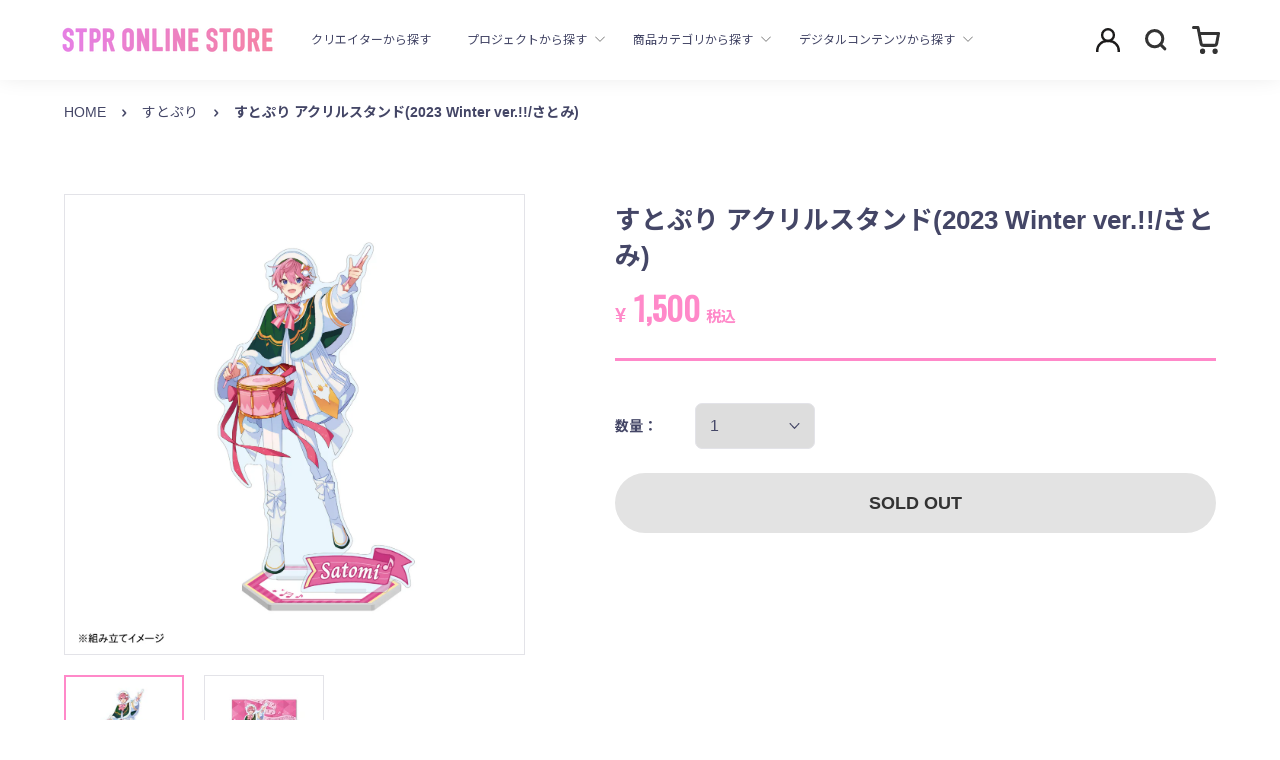

--- FILE ---
content_type: text/html; charset=utf-8
request_url: https://store.stpr.com/products/202312250004
body_size: 21922
content:
<!doctype html>

<html class="no-js" lang="ja" oncontextmenu="return false">
  <head>
    <meta charset="utf-8">
    <meta name="googlebot" content="noimageindex">
    <meta http-equiv="X-UA-Compatible" content="IE=edge,chrome=1">
    <meta name="viewport" content="width=device-width, initial-scale=1.0, height=device-height, minimum-scale=1.0, maximum-scale=1.0">
    <meta name="theme-color" content="">
    <meta name="google-site-verification" content="FD7ktDGMzZuK1onqgGy5cfQ79ISV4lXthZvcwrnexlQ" />

    <title>
      すとぷり アクリルスタンド(2023 Winter ver.!!/さとみ) &ndash; STPR ONLINE STORE
    </title><meta name="description" content="【サイズ】全体：W12cm×H14cm組み立て時：全長13cm程度　※種類により異なります【素材】アクリル【生産国】中国※各商品表示サイズをお確かめのうえ、お申し込みください。※画像はイメージです。色味等は実際とは異なる場合がございます。※素材の特性上、表示サイズと若干の誤差が生じる場合がございますので、予めご了承ください。※本製品は抜け防止のため、差し込み口を硬めに製造してあります。予めご了承ください。※アクリル製品の特性上、差し込みの具合には個体差が生じます。予めご了承ください。"><link rel="canonical" href="https://store.stpr.com/products/202312250004"><link rel="shortcut icon" href="//store.stpr.com/cdn/shop/files/apple-touch-icon_e5e350b0-b35c-45a5-8103-7c1cac118461_96x.png?v=1664614375" type="image/png"><link rel="apple-touch-icon" href="//store.stpr.com/cdn/shop/t/201/assets/apple-touch-icon.png?v=106111502732282106721766927442" sizes="180x180">
    <link rel="icon" type="image/png" href="//store.stpr.com/cdn/shop/t/201/assets/android-touch-icon.png?v=164496478399721059001766927442" sizes="192x192">

    <meta property="og:type" content="product">
  <meta property="og:title" content="すとぷり アクリルスタンド(2023 Winter ver.!!/さとみ)"><meta property="og:image" content="http://store.stpr.com/cdn/shop/files/stpr_2023Xmas_acst_satomi_1_bc59f195-8534-48d3-891f-fc8ff0167ba7.jpg?v=1703746434">
    <meta property="og:image:secure_url" content="https://store.stpr.com/cdn/shop/files/stpr_2023Xmas_acst_satomi_1_bc59f195-8534-48d3-891f-fc8ff0167ba7.jpg?v=1703746434">
    <meta property="og:image:width" content="1200">
    <meta property="og:image:height" content="1201"><meta property="product:price:amount" content="1,500">
  <meta property="product:price:currency" content="JPY"><meta property="og:description" content="【サイズ】全体：W12cm×H14cm組み立て時：全長13cm程度　※種類により異なります【素材】アクリル【生産国】中国※各商品表示サイズをお確かめのうえ、お申し込みください。※画像はイメージです。色味等は実際とは異なる場合がございます。※素材の特性上、表示サイズと若干の誤差が生じる場合がございますので、予めご了承ください。※本製品は抜け防止のため、差し込み口を硬めに製造してあります。予めご了承ください。※アクリル製品の特性上、差し込みの具合には個体差が生じます。予めご了承ください。"><meta property="og:url" content="https://store.stpr.com/products/202312250004">
<meta property="og:site_name" content="STPR ONLINE STORE"><meta name="twitter:card" content="summary"><meta name="twitter:title" content="すとぷり アクリルスタンド(2023 Winter ver.!!/さとみ)">
  <meta name="twitter:description" content="【サイズ】全体：W12cm×H14cm組み立て時：全長13cm程度　※種類により異なります【素材】アクリル【生産国】中国※各商品表示サイズをお確かめのうえ、お申し込みください。※画像はイメージです。色味等は実際とは異なる場合がございます。※素材の特性上、表示サイズと若干の誤差が生じる場合がございますので、予めご了承ください。※本製品は抜け防止のため、差し込み口を硬めに製造してあります。予めご了承ください。※アクリル製品の特性上、差し込みの具合には個体差が生じます。予めご了承ください。">
  <meta name="twitter:image" content="https://store.stpr.com/cdn/shop/files/stpr_2023Xmas_acst_satomi_1_bc59f195-8534-48d3-891f-fc8ff0167ba7_600x600_crop_center.jpg?v=1703746434">

    <link href="//unpkg.com/swiper@11.1.1/swiper-bundle.min.css" rel="stylesheet" type="text/css" media="all" />

    <style>
  
  
  @font-face {
  font-family: Oswald;
  font-weight: 400;
  font-style: normal;
  font-display: fallback;
  src: url("//store.stpr.com/cdn/fonts/oswald/oswald_n4.7760ed7a63e536050f64bb0607ff70ce07a480bd.woff2") format("woff2"),
       url("//store.stpr.com/cdn/fonts/oswald/oswald_n4.ae5e497f60fc686568afe76e9ff1872693c533e9.woff") format("woff");
}


  
  
  

  :root {
    --heading-font-family : Helvetica, "Noto Sans JP", Arial, sans-serif;
    --heading-font-weight : 400;
    --heading-font-style  : normal;

    --text-font-family : Helvetica, "Noto Sans JP", Arial, sans-serif;
    --text-font-weight : 400;
    --text-font-style  : normal;

    --ozwald-font-family : Oswald, sans-serif;
    --number-font-weight : 400;
    --number-font-style  : normal;

    --base-text-font-size   : 15px;
    --default-text-font-size: 14px;--background          : #ffffff;
    --background-rgb      : 255, 255, 255;
    --light-background    : #ffffff;
    --light-background-rgb: 255, 255, 255;
    --heading-color       : #444666;
    --text-color          : #444666;
    --text-color-rgb      : 68, 70, 102;
    --text-color-light    : #6a6a6a;
    --text-color-light-rgb: 106, 106, 106;
    --link-color          : #6a6a6a;
    --link-color-rgb      : 106, 106, 106;
    --border-color        : #e3e3e8;
    --border-color-rgb    : 227, 227, 232;

    --button-background    : #6e6d6d;
    --button-background-rgb: 110, 109, 109;
    --button-text-color    : #ffffff;

    --header-background       : #ffffff;
    --header-heading-color    : #fc718b;
    --header-light-text-color : #6a6a6a;
    --header-border-color     : #ffeaee;

    --footer-background    : #ebebeb;
    --footer-text-color    : #6e6d6d;
    --footer-heading-color : #6e6d6d;
    --footer-border-color  : #d8d8d8;

    --navigation-background      : #fc718b;
    --navigation-background-rgb  : 252, 113, 139;
    --navigation-text-color      : #ffffff;
    --navigation-text-color-light: rgba(255, 255, 255, 0.5);
    --navigation-border-color    : rgba(255, 255, 255, 0.25);

    --newsletter-popup-background     : #1c1b1b;
    --newsletter-popup-text-color     : #ffffff;
    --newsletter-popup-text-color-rgb : 255, 255, 255;

    --secondary-elements-background       : #1c1b1b;
    --secondary-elements-background-rgb   : 28, 27, 27;
    --secondary-elements-text-color       : #ffffff;
    --secondary-elements-text-color-light : rgba(255, 255, 255, 0.5);
    --secondary-elements-border-color     : rgba(255, 255, 255, 0.25);

    --product-sale-price-color    : #f94c43;
    --product-sale-price-color-rgb: 249, 76, 67;

    /* Shopify related variables */
    --payment-terms-background-color: #ffffff;

    /* Products */

    --horizontal-spacing-four-products-per-row: 54px;
        --horizontal-spacing-two-products-per-row : 54px;

    --vertical-spacing-four-products-per-row: 80px;
        --vertical-spacing-two-products-per-row : 100px;

    /* Animation */
    --drawer-transition-timing: cubic-bezier(0.645, 0.045, 0.355, 1);
    --header-base-height: 80px; /* We set a default for browsers that do not support CSS variables */

    /* Cursors */
    --cursor-zoom-in-svg    : url(//store.stpr.com/cdn/shop/t/201/assets/cursor-zoom-in.svg?v=20666542509311826111766927442);
    --cursor-zoom-in-2x-svg : url(//store.stpr.com/cdn/shop/t/201/assets/cursor-zoom-in-2x.svg?v=65370370212761528511766927442);

    /* Section background-color */
    --section-background-type1: #ffffff;
    --section-background-type2: #f8f8f8;
    --section-background-type3: #6a6a6a;

    
      --product-price-color: #fc718b;
      --product-price-weight: bold;
    

    --sub-header-bg: #fff;
    --sub-header-color: #6a6a6a;

    --header-blog-title: #fc718b;
  }
</style>

<script>
  // IE11 does not have support for CSS variables, so we have to polyfill them
  if (!(((window || {}).CSS || {}).supports && window.CSS.supports('(--a: 0)'))) {
    const script = document.createElement('script');
    script.type = 'text/javascript';
    script.src = 'https://cdn.jsdelivr.net/npm/css-vars-ponyfill@2';
    script.onload = function() {
      cssVars({});
    };

    document.getElementsByTagName('head')[0].appendChild(script);
  }
</script>


    <script>window.performance && window.performance.mark && window.performance.mark('shopify.content_for_header.start');</script><meta name="google-site-verification" content="W-ht65rHo_ymy6uvzRp808XDuEvtJbMP6CyyM5VOJUw">
<meta id="shopify-digital-wallet" name="shopify-digital-wallet" content="/62585897144/digital_wallets/dialog">
<link rel="alternate" type="application/json+oembed" href="https://store.stpr.com/products/202312250004.oembed">
<script async="async" src="/checkouts/internal/preloads.js?locale=ja-JP"></script>
<script id="shopify-features" type="application/json">{"accessToken":"65f9bf9c7dcc916c42b33458b67add67","betas":["rich-media-storefront-analytics"],"domain":"store.stpr.com","predictiveSearch":false,"shopId":62585897144,"locale":"ja"}</script>
<script>var Shopify = Shopify || {};
Shopify.shop = "stpr-ec.myshopify.com";
Shopify.locale = "ja";
Shopify.currency = {"active":"JPY","rate":"1.0"};
Shopify.country = "JP";
Shopify.theme = {"name":" tg-mall-v1-20251228-mtor公開","id":183362748600,"schema_name":"Prestige","schema_version":"5.0.0","theme_store_id":null,"role":"main"};
Shopify.theme.handle = "null";
Shopify.theme.style = {"id":null,"handle":null};
Shopify.cdnHost = "store.stpr.com/cdn";
Shopify.routes = Shopify.routes || {};
Shopify.routes.root = "/";</script>
<script type="module">!function(o){(o.Shopify=o.Shopify||{}).modules=!0}(window);</script>
<script>!function(o){function n(){var o=[];function n(){o.push(Array.prototype.slice.apply(arguments))}return n.q=o,n}var t=o.Shopify=o.Shopify||{};t.loadFeatures=n(),t.autoloadFeatures=n()}(window);</script>
<script id="shop-js-analytics" type="application/json">{"pageType":"product"}</script>
<script defer="defer" async type="module" src="//store.stpr.com/cdn/shopifycloud/shop-js/modules/v2/client.init-shop-cart-sync_CRO8OuKI.ja.esm.js"></script>
<script defer="defer" async type="module" src="//store.stpr.com/cdn/shopifycloud/shop-js/modules/v2/chunk.common_A56sv42F.esm.js"></script>
<script type="module">
  await import("//store.stpr.com/cdn/shopifycloud/shop-js/modules/v2/client.init-shop-cart-sync_CRO8OuKI.ja.esm.js");
await import("//store.stpr.com/cdn/shopifycloud/shop-js/modules/v2/chunk.common_A56sv42F.esm.js");

  window.Shopify.SignInWithShop?.initShopCartSync?.({"fedCMEnabled":true,"windoidEnabled":true});

</script>
<script>(function() {
  var isLoaded = false;
  function asyncLoad() {
    if (isLoaded) return;
    isLoaded = true;
    var urls = ["https:\/\/stpr-ec.myshopify.com\/apps\/pushcode\/pushcode_shopify_scripttag.js?shop=stpr-ec.myshopify.com"];
    for (var i = 0; i < urls.length; i++) {
      var s = document.createElement('script');
      s.type = 'text/javascript';
      s.async = true;
      s.src = urls[i];
      var x = document.getElementsByTagName('script')[0];
      x.parentNode.insertBefore(s, x);
    }
  };
  if(window.attachEvent) {
    window.attachEvent('onload', asyncLoad);
  } else {
    window.addEventListener('load', asyncLoad, false);
  }
})();</script>
<script id="__st">var __st={"a":62585897144,"offset":32400,"reqid":"de0b822b-d5fe-46fb-9581-2b2c00aff512-1768550350","pageurl":"store.stpr.com\/products\/202312250004","u":"1a9359736c31","p":"product","rtyp":"product","rid":7360907804856};</script>
<script>window.ShopifyPaypalV4VisibilityTracking = true;</script>
<script id="captcha-bootstrap">!function(){'use strict';const t='contact',e='account',n='new_comment',o=[[t,t],['blogs',n],['comments',n],[t,'customer']],c=[[e,'customer_login'],[e,'guest_login'],[e,'recover_customer_password'],[e,'create_customer']],r=t=>t.map((([t,e])=>`form[action*='/${t}']:not([data-nocaptcha='true']) input[name='form_type'][value='${e}']`)).join(','),a=t=>()=>t?[...document.querySelectorAll(t)].map((t=>t.form)):[];function s(){const t=[...o],e=r(t);return a(e)}const i='password',u='form_key',d=['recaptcha-v3-token','g-recaptcha-response','h-captcha-response',i],f=()=>{try{return window.sessionStorage}catch{return}},m='__shopify_v',_=t=>t.elements[u];function p(t,e,n=!1){try{const o=window.sessionStorage,c=JSON.parse(o.getItem(e)),{data:r}=function(t){const{data:e,action:n}=t;return t[m]||n?{data:e,action:n}:{data:t,action:n}}(c);for(const[e,n]of Object.entries(r))t.elements[e]&&(t.elements[e].value=n);n&&o.removeItem(e)}catch(o){console.error('form repopulation failed',{error:o})}}const l='form_type',E='cptcha';function T(t){t.dataset[E]=!0}const w=window,h=w.document,L='Shopify',v='ce_forms',y='captcha';let A=!1;((t,e)=>{const n=(g='f06e6c50-85a8-45c8-87d0-21a2b65856fe',I='https://cdn.shopify.com/shopifycloud/storefront-forms-hcaptcha/ce_storefront_forms_captcha_hcaptcha.v1.5.2.iife.js',D={infoText:'hCaptchaによる保護',privacyText:'プライバシー',termsText:'利用規約'},(t,e,n)=>{const o=w[L][v],c=o.bindForm;if(c)return c(t,g,e,D).then(n);var r;o.q.push([[t,g,e,D],n]),r=I,A||(h.body.append(Object.assign(h.createElement('script'),{id:'captcha-provider',async:!0,src:r})),A=!0)});var g,I,D;w[L]=w[L]||{},w[L][v]=w[L][v]||{},w[L][v].q=[],w[L][y]=w[L][y]||{},w[L][y].protect=function(t,e){n(t,void 0,e),T(t)},Object.freeze(w[L][y]),function(t,e,n,w,h,L){const[v,y,A,g]=function(t,e,n){const i=e?o:[],u=t?c:[],d=[...i,...u],f=r(d),m=r(i),_=r(d.filter((([t,e])=>n.includes(e))));return[a(f),a(m),a(_),s()]}(w,h,L),I=t=>{const e=t.target;return e instanceof HTMLFormElement?e:e&&e.form},D=t=>v().includes(t);t.addEventListener('submit',(t=>{const e=I(t);if(!e)return;const n=D(e)&&!e.dataset.hcaptchaBound&&!e.dataset.recaptchaBound,o=_(e),c=g().includes(e)&&(!o||!o.value);(n||c)&&t.preventDefault(),c&&!n&&(function(t){try{if(!f())return;!function(t){const e=f();if(!e)return;const n=_(t);if(!n)return;const o=n.value;o&&e.removeItem(o)}(t);const e=Array.from(Array(32),(()=>Math.random().toString(36)[2])).join('');!function(t,e){_(t)||t.append(Object.assign(document.createElement('input'),{type:'hidden',name:u})),t.elements[u].value=e}(t,e),function(t,e){const n=f();if(!n)return;const o=[...t.querySelectorAll(`input[type='${i}']`)].map((({name:t})=>t)),c=[...d,...o],r={};for(const[a,s]of new FormData(t).entries())c.includes(a)||(r[a]=s);n.setItem(e,JSON.stringify({[m]:1,action:t.action,data:r}))}(t,e)}catch(e){console.error('failed to persist form',e)}}(e),e.submit())}));const S=(t,e)=>{t&&!t.dataset[E]&&(n(t,e.some((e=>e===t))),T(t))};for(const o of['focusin','change'])t.addEventListener(o,(t=>{const e=I(t);D(e)&&S(e,y())}));const B=e.get('form_key'),M=e.get(l),P=B&&M;t.addEventListener('DOMContentLoaded',(()=>{const t=y();if(P)for(const e of t)e.elements[l].value===M&&p(e,B);[...new Set([...A(),...v().filter((t=>'true'===t.dataset.shopifyCaptcha))])].forEach((e=>S(e,t)))}))}(h,new URLSearchParams(w.location.search),n,t,e,['guest_login'])})(!0,!0)}();</script>
<script integrity="sha256-4kQ18oKyAcykRKYeNunJcIwy7WH5gtpwJnB7kiuLZ1E=" data-source-attribution="shopify.loadfeatures" defer="defer" src="//store.stpr.com/cdn/shopifycloud/storefront/assets/storefront/load_feature-a0a9edcb.js" crossorigin="anonymous"></script>
<script data-source-attribution="shopify.dynamic_checkout.dynamic.init">var Shopify=Shopify||{};Shopify.PaymentButton=Shopify.PaymentButton||{isStorefrontPortableWallets:!0,init:function(){window.Shopify.PaymentButton.init=function(){};var t=document.createElement("script");t.src="https://store.stpr.com/cdn/shopifycloud/portable-wallets/latest/portable-wallets.ja.js",t.type="module",document.head.appendChild(t)}};
</script>
<script data-source-attribution="shopify.dynamic_checkout.buyer_consent">
  function portableWalletsHideBuyerConsent(e){var t=document.getElementById("shopify-buyer-consent"),n=document.getElementById("shopify-subscription-policy-button");t&&n&&(t.classList.add("hidden"),t.setAttribute("aria-hidden","true"),n.removeEventListener("click",e))}function portableWalletsShowBuyerConsent(e){var t=document.getElementById("shopify-buyer-consent"),n=document.getElementById("shopify-subscription-policy-button");t&&n&&(t.classList.remove("hidden"),t.removeAttribute("aria-hidden"),n.addEventListener("click",e))}window.Shopify?.PaymentButton&&(window.Shopify.PaymentButton.hideBuyerConsent=portableWalletsHideBuyerConsent,window.Shopify.PaymentButton.showBuyerConsent=portableWalletsShowBuyerConsent);
</script>
<script data-source-attribution="shopify.dynamic_checkout.cart.bootstrap">document.addEventListener("DOMContentLoaded",(function(){function t(){return document.querySelector("shopify-accelerated-checkout-cart, shopify-accelerated-checkout")}if(t())Shopify.PaymentButton.init();else{new MutationObserver((function(e,n){t()&&(Shopify.PaymentButton.init(),n.disconnect())})).observe(document.body,{childList:!0,subtree:!0})}}));
</script>

<script>window.performance && window.performance.mark && window.performance.mark('shopify.content_for_header.end');</script>

    <link rel="stylesheet" href="//store.stpr.com/cdn/shop/t/201/assets/global.css?v=4760067949410874821766927442">
    <link rel="stylesheet" href="//store.stpr.com/cdn/shop/t/201/assets/theme.css?v=113551306374029044601766927442">
    <link rel="stylesheet" href="//store.stpr.com/cdn/shop/t/201/assets/page.css?v=52447686384877791811766927442">

    <script src="//unpkg.com/swiper@11.1.1/swiper-bundle.min.js" type="text/javascript"></script>
    <script>// This allows to expose several variables to the global scope, to be used in scripts
      window.theme = {
        pageType: "product",
        moneyFormat: "¥{{amount_no_decimals}}",
        moneyWithCurrencyFormat: "¥{{amount_no_decimals}} JPY",
        productImageSize: "natural",
        searchMode: "product",
        showPageTransition: false,
        showElementStaggering: true,
        showImageZooming: true
      };

      window.routes = {
        rootUrl: "\/",
        rootUrlWithoutSlash: '',
        cartUrl: "\/cart",
        cartAddUrl: "\/cart\/add",
        cartChangeUrl: "\/cart\/change",
        searchUrl: "\/search",
        productRecommendationsUrl: "\/recommendations\/products"
      };

      window.languages = {
        cartAddNote: "注文メモを追加",
        cartEditNote: "注文メモを変更",
        productImageLoadingError: "この画像を読み込めませんでした。 ページをリロードしてください。",
        productFormAddToCart: "カートに追加する",
        productFormUnavailable: "お取り扱いできません",
        productFormSoldOut: "在庫確認中",
        shippingEstimatorOneResult: "1つのオプションが利用可能：",
        shippingEstimatorMoreResults: "{{count}}つのオプションが利用可能：",
        shippingEstimatorNoResults: "配送が見つかりませんでした"
      };

      window.lazySizesConfig = {
        loadHidden: false,
        hFac: 0.5,
        expFactor: 2,
        ricTimeout: 150,
        lazyClass: 'Image--lazyLoad',
        loadingClass: 'Image--lazyLoading',
        loadedClass: 'Image--lazyLoaded'
      };

      document.documentElement.className = document.documentElement.className.replace('no-js', 'js');
      document.documentElement.style.setProperty('--window-height', window.innerHeight + 'px');

      // We do a quick detection of some features (we could use Modernizr but for so little...)
      (function() {
        document.documentElement.className += ((window.CSS && window.CSS.supports('(position: sticky) or (position: -webkit-sticky)')) ? ' supports-sticky' : ' no-supports-sticky');
        document.documentElement.className += (window.matchMedia('(-moz-touch-enabled: 1), (hover: none)')).matches ? ' no-supports-hover' : ' supports-hover';
      }());
    </script>

    <script src="//store.stpr.com/cdn/shop/t/201/assets/lazysizes.min.js?v=174358363404432586981766927442" async></script>
    <script src="//cdn.shopify.com/s/files/1/0591/1989/4728/files/ls.rias.min.js?v=1630041645"></script>
    
<script src="https://polyfill-fastly.net/v3/polyfill.min.js?unknown=polyfill&features=fetch,Element.prototype.closest,Element.prototype.remove,Element.prototype.classList,Array.prototype.includes,Array.prototype.fill,Object.assign,CustomEvent,IntersectionObserver,IntersectionObserverEntry,URL" defer></script>
    <script src="//store.stpr.com/cdn/shop/t/201/assets/libs.min.js?v=26178543184394469741766927442" defer></script>
    <script>

  // 条件で特定のelementを表示する関数
  function liquidQueryAppElementVisible(elements) {
    // elements must be an array
    if (!Array.isArray(elements)) {
      elements = [elements];
    }
    if (elements == null || elements.length == 0) {
      return false;
    }if (elements[0]) {
        if (queryApp.isQuery('utm_term', 'UCdB5vhQORw9HeiF82IYLnjw', 'referrerAppArtiststore-stpr-com_event-すとぷり劇場版グッズ0', 'referrerAppValidDateArtiststore-stpr-com_event-すとぷり劇場版グッズ0')) {
          // クエリパラメータが存在していたら特定のエレメントのstyleをdisplay: blockに変更
          elements[0].style.display = 'block';
        } else {
          elements[0].style.display = 'none';
        }
      }}

    // 条件で特定のelementを表示する関数(cart用)
  function liquidQueryAppElementVisibleInCart(elements, cart_price = 0) {
    // elements must be an array
    if (!Array.isArray(elements)) {
      elements = [elements];
    }
    if (elements == null || elements.length == 0) {
      return false;
    }

    let youtube_price = 0;
    let youtube_price_divided = 0;youtube_price = 0;
      youtube_price_divided = 0;
      youtube_price = parseInt("3000");
      if (youtube_price > 0 && cart_price > 0) {
        // divide cart_price / youtube_price / 100
        youtube_price_divided = cart_price / youtube_price / 100;
      } else if (youtube_price == 0  && cart_price > 0) {
        youtube_price_divided = 1;
      }

      if ((cart_price > 0 && youtube_price_divided >= 1 ) ) {
        if (elements[0]) {
          if (queryApp.isQuery('utm_term', 'UCdB5vhQORw9HeiF82IYLnjw', 'referrerAppArtiststore-stpr-com_event-すとぷり劇場版グッズ0', 'referrerAppValidDateArtiststore-stpr-com_event-すとぷり劇場版グッズ0')) {
            // クエリパラメータが存在していたら特定のエレメントのstyleをdisplay: blockに変更
            elements[0].style.display = 'block';
          } else {
            elements[0].style.display = 'none';
          }
        }
      } else if (cart_price > 0 && youtube_price_divided < 1) {
        if (elements[0]) {
          elements[0].style.display = 'none';
        }
      }}


  // 条件でlocalstorageに追加する関数
  function liquidQueryAppHasQuery() {queryApp.isQuery('utm_term', 'UCdB5vhQORw9HeiF82IYLnjw', 'referrerAppArtiststore-stpr-com_event-すとぷり劇場版グッズ0', 'referrerAppValidDateArtiststore-stpr-com_event-すとぷり劇場版グッズ0');}



  // 条件を満たしたら特定の箇所にelementを追加する関数
  function liquidQueryAppElementAppend(element) {

    if (!element) {
      return false;
    }

    let is_valid_query = false;if (queryApp.isQuery('utm_term', 'UCdB5vhQORw9HeiF82IYLnjw', 'referrerAppArtiststore-stpr-com_event-すとぷり劇場版グッズ0', 'referrerAppValidDateArtiststore-stpr-com_event-すとぷり劇場版グッズ0')) {
        is_valid_query = true;
      }// クエリパラメータが存在していたら特定のエレメントを追加する

    if(is_valid_query) {
      element.innerHTML = '<p class="line-item-property__field" style="visibility:hidden;font-size: 0;"><label for="">YouTube</label><input id="" type="text" form="ProductFormId" name="properties[YouTubeショッピング連動購入特典]" value="対象商品"></p>';
    }
  }


// cart attribute
  function liquidQueryAppCartAttribute(cart_price = 0) {
    let attributes = {
      attributes: {}
    };

    let youtube_price = 0;
    let youtube_price_divided = 0;youtube_price = 0;
        youtube_price_divided = 0;
        youtube_price = parseInt("3000");
        if (youtube_price > 0 && cart_price > 0) {
          youtube_price_divided = cart_price / youtube_price / 100;
        } else if (youtube_price == 0  && cart_price > 0) {
          youtube_price_divided = 1;
        }if (cart_price > 0 && youtube_price_divided >= 1) {
          if (queryApp.isQuery('utm_term', 'UCdB5vhQORw9HeiF82IYLnjw', 'referrerAppArtiststore-stpr-com_event-すとぷり劇場版グッズ0', 'referrerAppValidDateArtiststore-stpr-com_event-すとぷり劇場版グッズ0')) {
            // add cart attribute
            attributes.attributes['_event:すとぷり劇場版グッズ'] = '特典あり';
          } else {
            attributes.attributes['_event:すとぷり劇場版グッズ'] = '';
          }
        } else {
          attributes.attributes['_event:すとぷり劇場版グッズ'] = '';
        }fetch('/cart/update.js', {
      method: 'POST',
      headers: {
        'Content-Type': 'application/json',
      },
      body: JSON.stringify(attributes),
    })
      .then(response => response.json())
      .then(data => {
        console.log('Success:', data);
      })
      .catch((error) => {
        console.error('Error:', error);
      });
    };
  
  </script>
    <script src="//store.stpr.com/cdn/shop/t/201/assets/theme.js?v=106561839184925455941766927442" defer></script>
    
    <script src="//store.stpr.com/cdn/shop/t/201/assets/custom.js?v=183944157590872491501766927442" defer></script>
    <script src="//store.stpr.com/cdn/shop/t/201/assets/simple-banner.js?v=1639376833714598761766927442" defer></script>
    <script src="//store.stpr.com/cdn/shop/t/201/assets/app_query.js?v=159974020770954641831766927442"></script>

    

    <script>
      (function () {
        window.onpageshow = function() {
          if (window.theme.showPageTransition) {
            var pageTransition = document.querySelector('.PageTransition');

            if (pageTransition) {
              pageTransition.style.visibility = 'visible';
              pageTransition.style.opacity = '0';
            }
          }

          // When the page is loaded from the cache, we have to reload the cart content
          document.documentElement.dispatchEvent(new CustomEvent('cart:refresh', {
            bubbles: true
          }));
        };
      })();
    </script>

    <link rel="preconnect" href="https://fonts.googleapis.com">
    <link rel="preconnect" href="https://fonts.gstatic.com" crossorigin>
    <link href="https://fonts.googleapis.com/css2?family=Nunito:ital,wght@1,900&display=swap" rel="stylesheet">
    <link rel="manifest" href="//store.stpr.com/cdn/shop/t/201/assets/manifest.json?v=46121247825684083151766927442">

    
  <script type="application/ld+json">
  {
    "@context": "http://schema.org",
    "@type": "Product",
    "offers": [{
          "@type": "Offer",
          "name": "Default Title",
          "availability":"https://schema.org/OutOfStock",
          "price": 1500.0,
          "priceCurrency": "JPY",
          "priceValidUntil": "2026-01-26","sku": "202312250004","url": "/products/202312250004?variant=42586533396664"
        }
],
    "brand": {
      "name": "STPR ONLINE STORE"
    },
    "name": "すとぷり アクリルスタンド(2023 Winter ver.!!\/さとみ)",
    "description": "【サイズ】全体：W12cm×H14cm組み立て時：全長13cm程度　※種類により異なります【素材】アクリル【生産国】中国※各商品表示サイズをお確かめのうえ、お申し込みください。※画像はイメージです。色味等は実際とは異なる場合がございます。※素材の特性上、表示サイズと若干の誤差が生じる場合がございますので、予めご了承ください。※本製品は抜け防止のため、差し込み口を硬めに製造してあります。予めご了承ください。※アクリル製品の特性上、差し込みの具合には個体差が生じます。予めご了承ください。",
    "category": "雑貨\/ファッション小物",
    "url": "/products/202312250004",
    "sku": "202312250004",
    "image": {
      "@type": "ImageObject",
      "url": "https://store.stpr.com/cdn/shop/files/stpr_2023Xmas_acst_satomi_1_bc59f195-8534-48d3-891f-fc8ff0167ba7_1024x.jpg?v=1703746434",
      "image": "https://store.stpr.com/cdn/shop/files/stpr_2023Xmas_acst_satomi_1_bc59f195-8534-48d3-891f-fc8ff0167ba7_1024x.jpg?v=1703746434",
      "name": "すとぷり アクリルスタンド(2023 Winter ver.!!\/さとみ)",
      "width": "1024",
      "height": "1024"
    }
  }
  </script>



  <script type="application/ld+json">
  {
    "@context": "http://schema.org",
    "@type": "BreadcrumbList",
  "itemListElement": [{
      "@type": "ListItem",
      "position": 1,
      "name": "Translation missing: ja.general.breadcrumb.home",
      "item": "https://store.stpr.com"
    },{
          "@type": "ListItem",
          "position": 2,
          "name": "すとぷり アクリルスタンド(2023 Winter ver.!!\/さとみ)",
          "item": "https://store.stpr.com/products/202312250004"
        }]
  }
  </script>

  <!-- BEGIN app block: shopify://apps/pushcode-web/blocks/app-embed-block/d99ea528-e32b-461b-bbe8-c1eeaf51b084 --><script defer src="/apps/pushcode/pushcode-js/pushcode.js"></script>
<script defer type="module" src="/apps/pushcode/pushcode-components/index.esm.js"></script>
<script defer type="module" src="/apps/pushcode/pushcode-components/pushcode-components.esm.js"></script>
<script>
    window.PushCodeShopify = { product: {"id":7360907804856,"title":"すとぷり アクリルスタンド(2023 Winter ver.!!\/さとみ)","handle":"202312250004","description":"【サイズ】\u003cbr data-mce-fragment=\"1\"\u003e全体：W12cm×H14cm\u003cbr data-mce-fragment=\"1\"\u003e組み立て時：全長13cm程度　※種類により異なります\u003cbr data-mce-fragment=\"1\"\u003e\u003cbr data-mce-fragment=\"1\"\u003e【素材】\u003cbr data-mce-fragment=\"1\"\u003eアクリル\u003cbr data-mce-fragment=\"1\"\u003e\u003cbr data-mce-fragment=\"1\"\u003e【生産国】\u003cbr data-mce-fragment=\"1\"\u003e中国\u003cbr\u003e\u003cbr\u003e※各商品表示サイズをお確かめのうえ、お申し込みください。\u003cbr data-mce-fragment=\"1\"\u003e※画像はイメージです。色味等は実際とは異なる場合がございます。\u003cbr data-mce-fragment=\"1\"\u003e※素材の特性上、表示サイズと若干の誤差が生じる場合がございますので、予めご了承ください。\u003cbr data-mce-fragment=\"1\"\u003e※本製品は抜け防止のため、差し込み口を硬めに製造してあります。予めご了承ください。\u003cbr data-mce-fragment=\"1\"\u003e※アクリル製品の特性上、差し込みの具合には個体差が生じます。予めご了承ください。\u003cbr\u003e","published_at":"2023-11-12T20:50:22+09:00","created_at":"2023-11-10T16:06:29+09:00","vendor":"STPR ONLINE STORE","type":"雑貨\/ファッション小物","tags":["_disable:SOLD OUT","_event:すとぷり2023Xmas","_FCクーポン","_group:通常発送","_さとみ","_すとぷり2023Xmas","_アクリルグッズ","_クリスマスグッズと同時公開","_出張！いちごのおうじ商店"],"price":150000,"price_min":150000,"price_max":150000,"available":false,"price_varies":false,"compare_at_price":null,"compare_at_price_min":0,"compare_at_price_max":0,"compare_at_price_varies":false,"variants":[{"id":42586533396664,"title":"Default Title","option1":"Default Title","option2":null,"option3":null,"sku":"202312250004","requires_shipping":true,"taxable":true,"featured_image":null,"available":false,"name":"すとぷり アクリルスタンド(2023 Winter ver.!!\/さとみ)","public_title":null,"options":["Default Title"],"price":150000,"weight":101000,"compare_at_price":null,"inventory_management":"shopify","barcode":null,"requires_selling_plan":false,"selling_plan_allocations":[],"quantity_rule":{"min":1,"max":null,"increment":1}}],"images":["\/\/store.stpr.com\/cdn\/shop\/files\/stpr_2023Xmas_acst_satomi_1_bc59f195-8534-48d3-891f-fc8ff0167ba7.jpg?v=1703746434","\/\/store.stpr.com\/cdn\/shop\/files\/stpr_2023Xmas_acst_satomi_2_d7ac55d8-4a8e-47ed-9cee-81f3166cc7f0.jpg?v=1703746434"],"featured_image":"\/\/store.stpr.com\/cdn\/shop\/files\/stpr_2023Xmas_acst_satomi_1_bc59f195-8534-48d3-891f-fc8ff0167ba7.jpg?v=1703746434","options":["Title"],"media":[{"alt":null,"id":35131201224888,"position":1,"preview_image":{"aspect_ratio":0.999,"height":1201,"width":1200,"src":"\/\/store.stpr.com\/cdn\/shop\/files\/stpr_2023Xmas_acst_satomi_1_bc59f195-8534-48d3-891f-fc8ff0167ba7.jpg?v=1703746434"},"aspect_ratio":0.999,"height":1201,"media_type":"image","src":"\/\/store.stpr.com\/cdn\/shop\/files\/stpr_2023Xmas_acst_satomi_1_bc59f195-8534-48d3-891f-fc8ff0167ba7.jpg?v=1703746434","width":1200},{"alt":null,"id":35131201290424,"position":2,"preview_image":{"aspect_ratio":0.999,"height":1201,"width":1200,"src":"\/\/store.stpr.com\/cdn\/shop\/files\/stpr_2023Xmas_acst_satomi_2_d7ac55d8-4a8e-47ed-9cee-81f3166cc7f0.jpg?v=1703746434"},"aspect_ratio":0.999,"height":1201,"media_type":"image","src":"\/\/store.stpr.com\/cdn\/shop\/files\/stpr_2023Xmas_acst_satomi_2_d7ac55d8-4a8e-47ed-9cee-81f3166cc7f0.jpg?v=1703746434","width":1200}],"requires_selling_plan":false,"selling_plan_groups":[],"content":"【サイズ】\u003cbr data-mce-fragment=\"1\"\u003e全体：W12cm×H14cm\u003cbr data-mce-fragment=\"1\"\u003e組み立て時：全長13cm程度　※種類により異なります\u003cbr data-mce-fragment=\"1\"\u003e\u003cbr data-mce-fragment=\"1\"\u003e【素材】\u003cbr data-mce-fragment=\"1\"\u003eアクリル\u003cbr data-mce-fragment=\"1\"\u003e\u003cbr data-mce-fragment=\"1\"\u003e【生産国】\u003cbr data-mce-fragment=\"1\"\u003e中国\u003cbr\u003e\u003cbr\u003e※各商品表示サイズをお確かめのうえ、お申し込みください。\u003cbr data-mce-fragment=\"1\"\u003e※画像はイメージです。色味等は実際とは異なる場合がございます。\u003cbr data-mce-fragment=\"1\"\u003e※素材の特性上、表示サイズと若干の誤差が生じる場合がございますので、予めご了承ください。\u003cbr data-mce-fragment=\"1\"\u003e※本製品は抜け防止のため、差し込み口を硬めに製造してあります。予めご了承ください。\u003cbr data-mce-fragment=\"1\"\u003e※アクリル製品の特性上、差し込みの具合には個体差が生じます。予めご了承ください。\u003cbr\u003e"} }
</script>
<script defer type="module" src="/apps/pushcode/pushcode_shopify_init.js"></script>

<!-- END app block --><link href="https://monorail-edge.shopifysvc.com" rel="dns-prefetch">
<script>(function(){if ("sendBeacon" in navigator && "performance" in window) {try {var session_token_from_headers = performance.getEntriesByType('navigation')[0].serverTiming.find(x => x.name == '_s').description;} catch {var session_token_from_headers = undefined;}var session_cookie_matches = document.cookie.match(/_shopify_s=([^;]*)/);var session_token_from_cookie = session_cookie_matches && session_cookie_matches.length === 2 ? session_cookie_matches[1] : "";var session_token = session_token_from_headers || session_token_from_cookie || "";function handle_abandonment_event(e) {var entries = performance.getEntries().filter(function(entry) {return /monorail-edge.shopifysvc.com/.test(entry.name);});if (!window.abandonment_tracked && entries.length === 0) {window.abandonment_tracked = true;var currentMs = Date.now();var navigation_start = performance.timing.navigationStart;var payload = {shop_id: 62585897144,url: window.location.href,navigation_start,duration: currentMs - navigation_start,session_token,page_type: "product"};window.navigator.sendBeacon("https://monorail-edge.shopifysvc.com/v1/produce", JSON.stringify({schema_id: "online_store_buyer_site_abandonment/1.1",payload: payload,metadata: {event_created_at_ms: currentMs,event_sent_at_ms: currentMs}}));}}window.addEventListener('pagehide', handle_abandonment_event);}}());</script>
<script id="web-pixels-manager-setup">(function e(e,d,r,n,o){if(void 0===o&&(o={}),!Boolean(null===(a=null===(i=window.Shopify)||void 0===i?void 0:i.analytics)||void 0===a?void 0:a.replayQueue)){var i,a;window.Shopify=window.Shopify||{};var t=window.Shopify;t.analytics=t.analytics||{};var s=t.analytics;s.replayQueue=[],s.publish=function(e,d,r){return s.replayQueue.push([e,d,r]),!0};try{self.performance.mark("wpm:start")}catch(e){}var l=function(){var e={modern:/Edge?\/(1{2}[4-9]|1[2-9]\d|[2-9]\d{2}|\d{4,})\.\d+(\.\d+|)|Firefox\/(1{2}[4-9]|1[2-9]\d|[2-9]\d{2}|\d{4,})\.\d+(\.\d+|)|Chrom(ium|e)\/(9{2}|\d{3,})\.\d+(\.\d+|)|(Maci|X1{2}).+ Version\/(15\.\d+|(1[6-9]|[2-9]\d|\d{3,})\.\d+)([,.]\d+|)( \(\w+\)|)( Mobile\/\w+|) Safari\/|Chrome.+OPR\/(9{2}|\d{3,})\.\d+\.\d+|(CPU[ +]OS|iPhone[ +]OS|CPU[ +]iPhone|CPU IPhone OS|CPU iPad OS)[ +]+(15[._]\d+|(1[6-9]|[2-9]\d|\d{3,})[._]\d+)([._]\d+|)|Android:?[ /-](13[3-9]|1[4-9]\d|[2-9]\d{2}|\d{4,})(\.\d+|)(\.\d+|)|Android.+Firefox\/(13[5-9]|1[4-9]\d|[2-9]\d{2}|\d{4,})\.\d+(\.\d+|)|Android.+Chrom(ium|e)\/(13[3-9]|1[4-9]\d|[2-9]\d{2}|\d{4,})\.\d+(\.\d+|)|SamsungBrowser\/([2-9]\d|\d{3,})\.\d+/,legacy:/Edge?\/(1[6-9]|[2-9]\d|\d{3,})\.\d+(\.\d+|)|Firefox\/(5[4-9]|[6-9]\d|\d{3,})\.\d+(\.\d+|)|Chrom(ium|e)\/(5[1-9]|[6-9]\d|\d{3,})\.\d+(\.\d+|)([\d.]+$|.*Safari\/(?![\d.]+ Edge\/[\d.]+$))|(Maci|X1{2}).+ Version\/(10\.\d+|(1[1-9]|[2-9]\d|\d{3,})\.\d+)([,.]\d+|)( \(\w+\)|)( Mobile\/\w+|) Safari\/|Chrome.+OPR\/(3[89]|[4-9]\d|\d{3,})\.\d+\.\d+|(CPU[ +]OS|iPhone[ +]OS|CPU[ +]iPhone|CPU IPhone OS|CPU iPad OS)[ +]+(10[._]\d+|(1[1-9]|[2-9]\d|\d{3,})[._]\d+)([._]\d+|)|Android:?[ /-](13[3-9]|1[4-9]\d|[2-9]\d{2}|\d{4,})(\.\d+|)(\.\d+|)|Mobile Safari.+OPR\/([89]\d|\d{3,})\.\d+\.\d+|Android.+Firefox\/(13[5-9]|1[4-9]\d|[2-9]\d{2}|\d{4,})\.\d+(\.\d+|)|Android.+Chrom(ium|e)\/(13[3-9]|1[4-9]\d|[2-9]\d{2}|\d{4,})\.\d+(\.\d+|)|Android.+(UC? ?Browser|UCWEB|U3)[ /]?(15\.([5-9]|\d{2,})|(1[6-9]|[2-9]\d|\d{3,})\.\d+)\.\d+|SamsungBrowser\/(5\.\d+|([6-9]|\d{2,})\.\d+)|Android.+MQ{2}Browser\/(14(\.(9|\d{2,})|)|(1[5-9]|[2-9]\d|\d{3,})(\.\d+|))(\.\d+|)|K[Aa][Ii]OS\/(3\.\d+|([4-9]|\d{2,})\.\d+)(\.\d+|)/},d=e.modern,r=e.legacy,n=navigator.userAgent;return n.match(d)?"modern":n.match(r)?"legacy":"unknown"}(),u="modern"===l?"modern":"legacy",c=(null!=n?n:{modern:"",legacy:""})[u],f=function(e){return[e.baseUrl,"/wpm","/b",e.hashVersion,"modern"===e.buildTarget?"m":"l",".js"].join("")}({baseUrl:d,hashVersion:r,buildTarget:u}),m=function(e){var d=e.version,r=e.bundleTarget,n=e.surface,o=e.pageUrl,i=e.monorailEndpoint;return{emit:function(e){var a=e.status,t=e.errorMsg,s=(new Date).getTime(),l=JSON.stringify({metadata:{event_sent_at_ms:s},events:[{schema_id:"web_pixels_manager_load/3.1",payload:{version:d,bundle_target:r,page_url:o,status:a,surface:n,error_msg:t},metadata:{event_created_at_ms:s}}]});if(!i)return console&&console.warn&&console.warn("[Web Pixels Manager] No Monorail endpoint provided, skipping logging."),!1;try{return self.navigator.sendBeacon.bind(self.navigator)(i,l)}catch(e){}var u=new XMLHttpRequest;try{return u.open("POST",i,!0),u.setRequestHeader("Content-Type","text/plain"),u.send(l),!0}catch(e){return console&&console.warn&&console.warn("[Web Pixels Manager] Got an unhandled error while logging to Monorail."),!1}}}}({version:r,bundleTarget:l,surface:e.surface,pageUrl:self.location.href,monorailEndpoint:e.monorailEndpoint});try{o.browserTarget=l,function(e){var d=e.src,r=e.async,n=void 0===r||r,o=e.onload,i=e.onerror,a=e.sri,t=e.scriptDataAttributes,s=void 0===t?{}:t,l=document.createElement("script"),u=document.querySelector("head"),c=document.querySelector("body");if(l.async=n,l.src=d,a&&(l.integrity=a,l.crossOrigin="anonymous"),s)for(var f in s)if(Object.prototype.hasOwnProperty.call(s,f))try{l.dataset[f]=s[f]}catch(e){}if(o&&l.addEventListener("load",o),i&&l.addEventListener("error",i),u)u.appendChild(l);else{if(!c)throw new Error("Did not find a head or body element to append the script");c.appendChild(l)}}({src:f,async:!0,onload:function(){if(!function(){var e,d;return Boolean(null===(d=null===(e=window.Shopify)||void 0===e?void 0:e.analytics)||void 0===d?void 0:d.initialized)}()){var d=window.webPixelsManager.init(e)||void 0;if(d){var r=window.Shopify.analytics;r.replayQueue.forEach((function(e){var r=e[0],n=e[1],o=e[2];d.publishCustomEvent(r,n,o)})),r.replayQueue=[],r.publish=d.publishCustomEvent,r.visitor=d.visitor,r.initialized=!0}}},onerror:function(){return m.emit({status:"failed",errorMsg:"".concat(f," has failed to load")})},sri:function(e){var d=/^sha384-[A-Za-z0-9+/=]+$/;return"string"==typeof e&&d.test(e)}(c)?c:"",scriptDataAttributes:o}),m.emit({status:"loading"})}catch(e){m.emit({status:"failed",errorMsg:(null==e?void 0:e.message)||"Unknown error"})}}})({shopId: 62585897144,storefrontBaseUrl: "https://store.stpr.com",extensionsBaseUrl: "https://extensions.shopifycdn.com/cdn/shopifycloud/web-pixels-manager",monorailEndpoint: "https://monorail-edge.shopifysvc.com/unstable/produce_batch",surface: "storefront-renderer",enabledBetaFlags: ["2dca8a86"],webPixelsConfigList: [{"id":"702939320","configuration":"{\"config\":\"{\\\"pixel_id\\\":\\\"G-P3KWG2SJV7\\\",\\\"target_country\\\":\\\"JP\\\",\\\"gtag_events\\\":[{\\\"type\\\":\\\"begin_checkout\\\",\\\"action_label\\\":[\\\"G-P3KWG2SJV7\\\",\\\"AW-16721961941\\\/pWSwCOuViPkZENXH06U-\\\"]},{\\\"type\\\":\\\"search\\\",\\\"action_label\\\":[\\\"G-P3KWG2SJV7\\\",\\\"AW-16721961941\\\/yCUSCOWViPkZENXH06U-\\\"]},{\\\"type\\\":\\\"view_item\\\",\\\"action_label\\\":[\\\"G-P3KWG2SJV7\\\",\\\"AW-16721961941\\\/0DqiCOKViPkZENXH06U-\\\",\\\"MC-5GSMN50YN4\\\"]},{\\\"type\\\":\\\"purchase\\\",\\\"action_label\\\":[\\\"G-P3KWG2SJV7\\\",\\\"AW-16721961941\\\/H0UGCNyViPkZENXH06U-\\\",\\\"MC-5GSMN50YN4\\\"]},{\\\"type\\\":\\\"page_view\\\",\\\"action_label\\\":[\\\"G-P3KWG2SJV7\\\",\\\"AW-16721961941\\\/EiGXCN-ViPkZENXH06U-\\\",\\\"MC-5GSMN50YN4\\\"]},{\\\"type\\\":\\\"add_payment_info\\\",\\\"action_label\\\":[\\\"G-P3KWG2SJV7\\\",\\\"AW-16721961941\\\/WEFuCO6ViPkZENXH06U-\\\"]},{\\\"type\\\":\\\"add_to_cart\\\",\\\"action_label\\\":[\\\"G-P3KWG2SJV7\\\",\\\"AW-16721961941\\\/2KjMCOiViPkZENXH06U-\\\"]}],\\\"enable_monitoring_mode\\\":false}\"}","eventPayloadVersion":"v1","runtimeContext":"OPEN","scriptVersion":"b2a88bafab3e21179ed38636efcd8a93","type":"APP","apiClientId":1780363,"privacyPurposes":[],"dataSharingAdjustments":{"protectedCustomerApprovalScopes":["read_customer_address","read_customer_email","read_customer_name","read_customer_personal_data","read_customer_phone"]}},{"id":"shopify-app-pixel","configuration":"{}","eventPayloadVersion":"v1","runtimeContext":"STRICT","scriptVersion":"0450","apiClientId":"shopify-pixel","type":"APP","privacyPurposes":["ANALYTICS","MARKETING"]},{"id":"shopify-custom-pixel","eventPayloadVersion":"v1","runtimeContext":"LAX","scriptVersion":"0450","apiClientId":"shopify-pixel","type":"CUSTOM","privacyPurposes":["ANALYTICS","MARKETING"]}],isMerchantRequest: false,initData: {"shop":{"name":"STPR ONLINE STORE","paymentSettings":{"currencyCode":"JPY"},"myshopifyDomain":"stpr-ec.myshopify.com","countryCode":"JP","storefrontUrl":"https:\/\/store.stpr.com"},"customer":null,"cart":null,"checkout":null,"productVariants":[{"price":{"amount":1500.0,"currencyCode":"JPY"},"product":{"title":"すとぷり アクリルスタンド(2023 Winter ver.!!\/さとみ)","vendor":"STPR ONLINE STORE","id":"7360907804856","untranslatedTitle":"すとぷり アクリルスタンド(2023 Winter ver.!!\/さとみ)","url":"\/products\/202312250004","type":"雑貨\/ファッション小物"},"id":"42586533396664","image":{"src":"\/\/store.stpr.com\/cdn\/shop\/files\/stpr_2023Xmas_acst_satomi_1_bc59f195-8534-48d3-891f-fc8ff0167ba7.jpg?v=1703746434"},"sku":"202312250004","title":"Default Title","untranslatedTitle":"Default Title"}],"purchasingCompany":null},},"https://store.stpr.com/cdn","fcfee988w5aeb613cpc8e4bc33m6693e112",{"modern":"","legacy":""},{"shopId":"62585897144","storefrontBaseUrl":"https:\/\/store.stpr.com","extensionBaseUrl":"https:\/\/extensions.shopifycdn.com\/cdn\/shopifycloud\/web-pixels-manager","surface":"storefront-renderer","enabledBetaFlags":"[\"2dca8a86\"]","isMerchantRequest":"false","hashVersion":"fcfee988w5aeb613cpc8e4bc33m6693e112","publish":"custom","events":"[[\"page_viewed\",{}],[\"product_viewed\",{\"productVariant\":{\"price\":{\"amount\":1500.0,\"currencyCode\":\"JPY\"},\"product\":{\"title\":\"すとぷり アクリルスタンド(2023 Winter ver.!!\/さとみ)\",\"vendor\":\"STPR ONLINE STORE\",\"id\":\"7360907804856\",\"untranslatedTitle\":\"すとぷり アクリルスタンド(2023 Winter ver.!!\/さとみ)\",\"url\":\"\/products\/202312250004\",\"type\":\"雑貨\/ファッション小物\"},\"id\":\"42586533396664\",\"image\":{\"src\":\"\/\/store.stpr.com\/cdn\/shop\/files\/stpr_2023Xmas_acst_satomi_1_bc59f195-8534-48d3-891f-fc8ff0167ba7.jpg?v=1703746434\"},\"sku\":\"202312250004\",\"title\":\"Default Title\",\"untranslatedTitle\":\"Default Title\"}}]]"});</script><script>
  window.ShopifyAnalytics = window.ShopifyAnalytics || {};
  window.ShopifyAnalytics.meta = window.ShopifyAnalytics.meta || {};
  window.ShopifyAnalytics.meta.currency = 'JPY';
  var meta = {"product":{"id":7360907804856,"gid":"gid:\/\/shopify\/Product\/7360907804856","vendor":"STPR ONLINE STORE","type":"雑貨\/ファッション小物","handle":"202312250004","variants":[{"id":42586533396664,"price":150000,"name":"すとぷり アクリルスタンド(2023 Winter ver.!!\/さとみ)","public_title":null,"sku":"202312250004"}],"remote":false},"page":{"pageType":"product","resourceType":"product","resourceId":7360907804856,"requestId":"de0b822b-d5fe-46fb-9581-2b2c00aff512-1768550350"}};
  for (var attr in meta) {
    window.ShopifyAnalytics.meta[attr] = meta[attr];
  }
</script>
<script class="analytics">
  (function () {
    var customDocumentWrite = function(content) {
      var jquery = null;

      if (window.jQuery) {
        jquery = window.jQuery;
      } else if (window.Checkout && window.Checkout.$) {
        jquery = window.Checkout.$;
      }

      if (jquery) {
        jquery('body').append(content);
      }
    };

    var hasLoggedConversion = function(token) {
      if (token) {
        return document.cookie.indexOf('loggedConversion=' + token) !== -1;
      }
      return false;
    }

    var setCookieIfConversion = function(token) {
      if (token) {
        var twoMonthsFromNow = new Date(Date.now());
        twoMonthsFromNow.setMonth(twoMonthsFromNow.getMonth() + 2);

        document.cookie = 'loggedConversion=' + token + '; expires=' + twoMonthsFromNow;
      }
    }

    var trekkie = window.ShopifyAnalytics.lib = window.trekkie = window.trekkie || [];
    if (trekkie.integrations) {
      return;
    }
    trekkie.methods = [
      'identify',
      'page',
      'ready',
      'track',
      'trackForm',
      'trackLink'
    ];
    trekkie.factory = function(method) {
      return function() {
        var args = Array.prototype.slice.call(arguments);
        args.unshift(method);
        trekkie.push(args);
        return trekkie;
      };
    };
    for (var i = 0; i < trekkie.methods.length; i++) {
      var key = trekkie.methods[i];
      trekkie[key] = trekkie.factory(key);
    }
    trekkie.load = function(config) {
      trekkie.config = config || {};
      trekkie.config.initialDocumentCookie = document.cookie;
      var first = document.getElementsByTagName('script')[0];
      var script = document.createElement('script');
      script.type = 'text/javascript';
      script.onerror = function(e) {
        var scriptFallback = document.createElement('script');
        scriptFallback.type = 'text/javascript';
        scriptFallback.onerror = function(error) {
                var Monorail = {
      produce: function produce(monorailDomain, schemaId, payload) {
        var currentMs = new Date().getTime();
        var event = {
          schema_id: schemaId,
          payload: payload,
          metadata: {
            event_created_at_ms: currentMs,
            event_sent_at_ms: currentMs
          }
        };
        return Monorail.sendRequest("https://" + monorailDomain + "/v1/produce", JSON.stringify(event));
      },
      sendRequest: function sendRequest(endpointUrl, payload) {
        // Try the sendBeacon API
        if (window && window.navigator && typeof window.navigator.sendBeacon === 'function' && typeof window.Blob === 'function' && !Monorail.isIos12()) {
          var blobData = new window.Blob([payload], {
            type: 'text/plain'
          });

          if (window.navigator.sendBeacon(endpointUrl, blobData)) {
            return true;
          } // sendBeacon was not successful

        } // XHR beacon

        var xhr = new XMLHttpRequest();

        try {
          xhr.open('POST', endpointUrl);
          xhr.setRequestHeader('Content-Type', 'text/plain');
          xhr.send(payload);
        } catch (e) {
          console.log(e);
        }

        return false;
      },
      isIos12: function isIos12() {
        return window.navigator.userAgent.lastIndexOf('iPhone; CPU iPhone OS 12_') !== -1 || window.navigator.userAgent.lastIndexOf('iPad; CPU OS 12_') !== -1;
      }
    };
    Monorail.produce('monorail-edge.shopifysvc.com',
      'trekkie_storefront_load_errors/1.1',
      {shop_id: 62585897144,
      theme_id: 183362748600,
      app_name: "storefront",
      context_url: window.location.href,
      source_url: "//store.stpr.com/cdn/s/trekkie.storefront.cd680fe47e6c39ca5d5df5f0a32d569bc48c0f27.min.js"});

        };
        scriptFallback.async = true;
        scriptFallback.src = '//store.stpr.com/cdn/s/trekkie.storefront.cd680fe47e6c39ca5d5df5f0a32d569bc48c0f27.min.js';
        first.parentNode.insertBefore(scriptFallback, first);
      };
      script.async = true;
      script.src = '//store.stpr.com/cdn/s/trekkie.storefront.cd680fe47e6c39ca5d5df5f0a32d569bc48c0f27.min.js';
      first.parentNode.insertBefore(script, first);
    };
    trekkie.load(
      {"Trekkie":{"appName":"storefront","development":false,"defaultAttributes":{"shopId":62585897144,"isMerchantRequest":null,"themeId":183362748600,"themeCityHash":"11182007490841752605","contentLanguage":"ja","currency":"JPY"},"isServerSideCookieWritingEnabled":true,"monorailRegion":"shop_domain","enabledBetaFlags":["65f19447"]},"Session Attribution":{},"S2S":{"facebookCapiEnabled":true,"source":"trekkie-storefront-renderer","apiClientId":580111}}
    );

    var loaded = false;
    trekkie.ready(function() {
      if (loaded) return;
      loaded = true;

      window.ShopifyAnalytics.lib = window.trekkie;

      var originalDocumentWrite = document.write;
      document.write = customDocumentWrite;
      try { window.ShopifyAnalytics.merchantGoogleAnalytics.call(this); } catch(error) {};
      document.write = originalDocumentWrite;

      window.ShopifyAnalytics.lib.page(null,{"pageType":"product","resourceType":"product","resourceId":7360907804856,"requestId":"de0b822b-d5fe-46fb-9581-2b2c00aff512-1768550350","shopifyEmitted":true});

      var match = window.location.pathname.match(/checkouts\/(.+)\/(thank_you|post_purchase)/)
      var token = match? match[1]: undefined;
      if (!hasLoggedConversion(token)) {
        setCookieIfConversion(token);
        window.ShopifyAnalytics.lib.track("Viewed Product",{"currency":"JPY","variantId":42586533396664,"productId":7360907804856,"productGid":"gid:\/\/shopify\/Product\/7360907804856","name":"すとぷり アクリルスタンド(2023 Winter ver.!!\/さとみ)","price":"1500","sku":"202312250004","brand":"STPR ONLINE STORE","variant":null,"category":"雑貨\/ファッション小物","nonInteraction":true,"remote":false},undefined,undefined,{"shopifyEmitted":true});
      window.ShopifyAnalytics.lib.track("monorail:\/\/trekkie_storefront_viewed_product\/1.1",{"currency":"JPY","variantId":42586533396664,"productId":7360907804856,"productGid":"gid:\/\/shopify\/Product\/7360907804856","name":"すとぷり アクリルスタンド(2023 Winter ver.!!\/さとみ)","price":"1500","sku":"202312250004","brand":"STPR ONLINE STORE","variant":null,"category":"雑貨\/ファッション小物","nonInteraction":true,"remote":false,"referer":"https:\/\/store.stpr.com\/products\/202312250004"});
      }
    });


        var eventsListenerScript = document.createElement('script');
        eventsListenerScript.async = true;
        eventsListenerScript.src = "//store.stpr.com/cdn/shopifycloud/storefront/assets/shop_events_listener-3da45d37.js";
        document.getElementsByTagName('head')[0].appendChild(eventsListenerScript);

})();</script>
<script
  defer
  src="https://store.stpr.com/cdn/shopifycloud/perf-kit/shopify-perf-kit-3.0.4.min.js"
  data-application="storefront-renderer"
  data-shop-id="62585897144"
  data-render-region="gcp-us-central1"
  data-page-type="product"
  data-theme-instance-id="183362748600"
  data-theme-name="Prestige"
  data-theme-version="5.0.0"
  data-monorail-region="shop_domain"
  data-resource-timing-sampling-rate="10"
  data-shs="true"
  data-shs-beacon="true"
  data-shs-export-with-fetch="true"
  data-shs-logs-sample-rate="1"
  data-shs-beacon-endpoint="https://store.stpr.com/api/collect"
></script>
</head><body class="prestige--v4 features--heading-large features--show-button-transition features--show-image-zooming features--show-element-staggering  template-product">
    <a class="PageSkipLink u-visually-hidden" href="#main">スキップしてコンテンツに移動する</a>
    <span class="LoadingBar"></span>
    <div class="PageOverlay"></div><div id="shopify-section-popup" class="shopify-section"></div>
    <div id="shopify-section-sidebar-menu" class="shopify-section"><section id="sidebar-menu" class="SidebarMenu Drawer Drawer--small Drawer--fromLeft" aria-hidden="true" data-section-id="sidebar-menu" data-section-type="sidebar-menu">
    <header class="Drawer__Header" data-drawer-animated-left>
      <button class="Drawer__Close Icon-Wrapper--clickable" data-action="close-drawer" data-drawer-id="sidebar-menu" aria-label="メニューをを閉じる"><svg class="Icon Icon--close" role="presentation" viewBox="0 0 16 14">
      <path d="M15 0L1 14m14 0L1 0" stroke="currentColor" fill="none" fill-rule="evenodd"></path>
    </svg></button>
    </header>

    <div class="Drawer__Content">
      <div class="Drawer__Main" data-drawer-animated-left data-scrollable>
        <div class="Drawer__Container"><nav class="SidebarMenu__Nav SidebarMenu__Nav--secondary">
            <ul class="Linklist Linklist--spacingLoose"><li class="Linklist__Item">
                <a href="/cart" class="Text--subdued Link Link--primary" >
                  <span class="Linklist__Itemicon Linklist__Itemicon--cart"><svg class="Icon Icon--cart-pattern2" xmlns="http://www.w3.org/2000/svg" width="26.255" height="25.175" viewBox="0 0 52.51 50.35">
      <g transform="translate(-8723.185 7247.237)">
        <path d="M25.914,4.319a2.16,2.16,0,1,1,2.161-2.159A2.161,2.161,0,0,1,25.914,4.319Zm-23.755,0A2.16,2.16,0,1,1,4.319,2.161,2.161,2.161,0,0,1,2.159,4.319Z" transform="translate(8740.802 -7203.706)" fill="currentColor" stroke="currentColor" stroke-linecap="round" stroke-linejoin="round" stroke-width="5"/>
        <path d="M1.5,1.5h8.638l5.788,28.916a4.319,4.319,0,0,0,4.319,3.477H41.235a4.319,4.319,0,0,0,4.319-3.477L49.01,12.3H12.3" transform="translate(8724.185 -7246.237)" fill="none" stroke="currentColor" stroke-linecap="round" stroke-linejoin="round" stroke-width="5"/>
      </g>
    </svg></span>
                    <span class="Linklist__Itemtext">カート(0)</span>
                </a>
              </li><li class="Linklist__Item">
                  <a href="/account" class="Text--subdued Link Link--primary">
                    <span class="Linklist__Itemicon"><svg class="Icon Icon--account" role="presentation" viewBox="0 0 20 20">
      <g transform="translate(1 1)" stroke="currentColor" stroke-width="2" fill="none" fill-rule="evenodd" stroke-linecap="square">
        <path d="M0 18c0-4.5188182 3.663-8.18181818 8.18181818-8.18181818h1.63636364C14.337 9.81818182 18 13.4811818 18 18"></path>
        <circle cx="9" cy="4.90909091" r="4.90909091"></circle>
      </g>
    </svg></span><span class="Linklist__Itemtext">ログイン・新規登録</span></a>
                </li></ul>
          </nav>

          <nav class="SidebarMenu__Nav SidebarMenu__Nav--primary" aria-label="サイドメニュー"><div class="Collapsible"><a href="/" class="Collapsible__Button Heading Link Link--primary u-h6">
                    <span class="SectionHeader__Heading-icon"><svg xmlns="http://www.w3.org/2000/svg" width="158.978" height="194.48" viewBox="0 0 158.978 194.48">
      <path d="M101.387,76.915,85.059,7.97c0,31.055-54.112,97.24-79.489,97.24,25.376,0,79.489,66.185,79.489,97.24,0-31.055,54.112-97.24,79.489-97.24-25.376,0-79.489-66.185-79.489-97.24Z" transform="translate(164.548 202.45) rotate(180)" fill="var(--artist-main-theme, var(--header-heading-color))"/>
    </svg></span>
                    <span class="SectionHeader__Heading-text notitalic">HOME</span>
                  </a></div><div class="Collapsible"><a href="/collections/new" class="Collapsible__Button Heading Link Link--primary u-h6">
                    <span class="SectionHeader__Heading-icon"><svg xmlns="http://www.w3.org/2000/svg" width="158.978" height="194.48" viewBox="0 0 158.978 194.48">
      <path d="M101.387,76.915,85.059,7.97c0,31.055-54.112,97.24-79.489,97.24,25.376,0,79.489,66.185,79.489,97.24,0-31.055,54.112-97.24,79.489-97.24-25.376,0-79.489-66.185-79.489-97.24Z" transform="translate(164.548 202.45) rotate(180)" fill="var(--artist-main-theme, var(--header-heading-color))"/>
    </svg></span>
                    <span class="SectionHeader__Heading-text notitalic">新着商品</span>
                  </a></div><div class="Collapsible"><a href="/collections/all" class="Collapsible__Button Heading Link Link--primary u-h6">
                    <span class="SectionHeader__Heading-icon"><svg xmlns="http://www.w3.org/2000/svg" width="158.978" height="194.48" viewBox="0 0 158.978 194.48">
      <path d="M101.387,76.915,85.059,7.97c0,31.055-54.112,97.24-79.489,97.24,25.376,0,79.489,66.185,79.489,97.24,0-31.055,54.112-97.24,79.489-97.24-25.376,0-79.489-66.185-79.489-97.24Z" transform="translate(164.548 202.45) rotate(180)" fill="var(--artist-main-theme, var(--header-heading-color))"/>
    </svg></span>
                    <span class="SectionHeader__Heading-text notitalic">すべての商品</span>
                  </a></div><div class="Collapsible"><a href="/pages/creator" class="Collapsible__Button Heading Link Link--primary u-h6">
                    <span class="SectionHeader__Heading-icon"><svg xmlns="http://www.w3.org/2000/svg" width="158.978" height="194.48" viewBox="0 0 158.978 194.48">
      <path d="M101.387,76.915,85.059,7.97c0,31.055-54.112,97.24-79.489,97.24,25.376,0,79.489,66.185,79.489,97.24,0-31.055,54.112-97.24,79.489-97.24-25.376,0-79.489-66.185-79.489-97.24Z" transform="translate(164.548 202.45) rotate(180)" fill="var(--artist-main-theme, var(--header-heading-color))"/>
    </svg></span>
                    <span class="SectionHeader__Heading-text notitalic">クリエイターから探す</span>
                  </a></div><div class="Collapsible"><button class="Collapsible__Button Heading u-h6" data-action="toggle-collapsible" aria-expanded="false">プロジェクトから探す<span class="Collapsible__Plus"></span>
                  </button>

                  <div class="Collapsible__Inner">
                    <div class="Collapsible__Content"><div class="Collapsible"><a href="/collections/all" class="Collapsible__Button Heading Text--subdued Link Link--primary u-h7">すべての商品</a></div><div class="Collapsible"><a href="/collections/stpr-paradise" class="Collapsible__Button Heading Text--subdued Link Link--primary u-h7">STPR PARADISE アニバーサリーケーキ</a></div><div class="Collapsible"><a href="/collections/strawberry-palette" class="Collapsible__Button Heading Text--subdued Link Link--primary u-h7">Strawberry Palette</a></div><div class="Collapsible"><a href="/collections/stpr-records" class="Collapsible__Button Heading Text--subdued Link Link--primary u-h7">STPR Records</a></div><div class="Collapsible"><a href="/collections/stpr-books" class="Collapsible__Button Heading Text--subdued Link Link--primary u-h7">STPR BOOKS</a></div><div class="Collapsible"><a href="/collections/strawberryprince-store" class="Collapsible__Button Heading Text--subdued Link Link--primary u-h7">出張！いちごのおうじ商店</a></div></div>
                  </div></div><div class="Collapsible"><button class="Collapsible__Button Heading u-h6" data-action="toggle-collapsible" aria-expanded="false">商品カテゴリから探す<span class="Collapsible__Plus"></span>
                  </button>

                  <div class="Collapsible__Inner">
                    <div class="Collapsible__Content"><div class="Collapsible"><a href="/collections/all" class="Collapsible__Button Heading Text--subdued Link Link--primary u-h7">すべての商品</a></div><div class="Collapsible"><a href="/collections/key-ring" class="Collapsible__Button Heading Text--subdued Link Link--primary u-h7">キーホルダー/バッジ</a></div><div class="Collapsible"><a href="/collections/plushdoll" class="Collapsible__Button Heading Text--subdued Link Link--primary u-h7">ぬいぐるみ</a></div><div class="Collapsible"><a href="/collections/stationery" class="Collapsible__Button Heading Text--subdued Link Link--primary u-h7">文具/ステーショナリー</a></div><div class="Collapsible"><a href="/collections/fashion" class="Collapsible__Button Heading Text--subdued Link Link--primary u-h7">ファッション/靴</a></div><div class="Collapsible"><a href="/collections/miscellaneous-good" class="Collapsible__Button Heading Text--subdued Link Link--primary u-h7">雑貨</a></div><div class="Collapsible"><a href="/collections/beauty-cosme" class="Collapsible__Button Heading Text--subdued Link Link--primary u-h7">美容/コスメ</a></div><div class="Collapsible"><a href="/collections/lottery" class="Collapsible__Button Heading Text--subdued Link Link--primary u-h7">くじアイテム</a></div><div class="Collapsible"><a href="/collections/acrylic" class="Collapsible__Button Heading Text--subdued Link Link--primary u-h7">アクリルグッズ</a></div><div class="Collapsible"><a href="/collections/bag" class="Collapsible__Button Heading Text--subdued Link Link--primary u-h7">バッグ</a></div><div class="Collapsible"><a href="/collections/cd" class="Collapsible__Button Heading Text--subdued Link Link--primary u-h7">CD/DVD/BD</a></div><div class="Collapsible"><a href="/collections/book" class="Collapsible__Button Heading Text--subdued Link Link--primary u-h7">BOOK</a></div></div>
                  </div></div><div class="Collapsible"><button class="Collapsible__Button Heading u-h6" data-action="toggle-collapsible" aria-expanded="false">デジタルコンテンツから探す<span class="Collapsible__Plus"></span>
                  </button>

                  <div class="Collapsible__Inner">
                    <div class="Collapsible__Content"><div class="Collapsible"><a href="/collections/voice" class="Collapsible__Button Heading Text--subdued Link Link--primary u-h7">ボイス</a></div><div class="Collapsible"><a href="/collections/game" class="Collapsible__Button Heading Text--subdued Link Link--primary u-h7">ゲーム</a></div></div>
                  </div></div></nav>

          <nav class="SidebarMenu__Nav SidebarMenu__Nav--tertiary SidebarMenu__Nav--primary"><div class="Collapsible"><a href="https://faq.store.stpr.com/hc/ja" class="Collapsible__Button Heading Link Link--primary u-h6">
                    <span class="SectionHeader__Heading-icon"><svg xmlns="http://www.w3.org/2000/svg" width="158.978" height="194.48" viewBox="0 0 158.978 194.48">
      <path d="M101.387,76.915,85.059,7.97c0,31.055-54.112,97.24-79.489,97.24,25.376,0,79.489,66.185,79.489,97.24,0-31.055,54.112-97.24,79.489-97.24-25.376,0-79.489-66.185-79.489-97.24Z" transform="translate(164.548 202.45) rotate(180)" fill="var(--artist-main-theme, var(--header-heading-color))"/>
    </svg></span>
                    <span class="SectionHeader__Heading-text notitalic">よくあるご質問</span>
                  </a></div></nav>
        </div>
      </div></div>
</section>

</div>
<div id="sidebar-cart" class="Drawer Drawer--fromRight not-overlay" aria-hidden="true" data-section-id="cart" data-section-type="cart" data-section-settings='{
  "type": "page",
  "itemCount": 0,
  "drawer": true,
  "hasShippingEstimator": false
}'>
  <div class="Drawer__Header Drawer__Header--bordered Drawer__Container">
      <span class="Drawer__Title Heading">カートに追加されました。</span>

      <button class="Drawer__Close Icon-Wrapper--clickable" data-action="close-drawer" data-drawer-id="sidebar-cart" aria-label="カートを閉じる"><svg class="Icon Icon--close" role="presentation" viewBox="0 0 16 14">
      <path d="M15 0L1 14m14 0L1 0" stroke="currentColor" fill="none" fill-rule="evenodd"></path>
    </svg></button>
  </div>

  <form class="Cart Drawer__Content--Cart" action="/cart" method="POST" novalidate>
    <div class="Drawer__Main" data-scrollable>
      
<p class="Cart__Empty Heading u-h5">カート内に商品がありません。</p></div></form>
</div>
<div class="PageContainer">
      <div id="shopify-section-header" class="shopify-section shopify-section--header"><div id="Search" class="Search" aria-hidden="true">
  <div class="Search__Inner">
    <div class="Search__SearchBar">
      <form action="/search" name="GET" role="search" class="Search__Form" onsubmit="return false;">
        <div class="Search__InputIconWrapper">
          <span class="hidden-lap-and-up"><svg class="Icon Icon--search" role="presentation" viewBox="0 0 18 17">
      <g transform="translate(1 1)" stroke="currentColor" fill="none" fill-rule="evenodd" stroke-linecap="square">
        <path d="M16 16l-5.0752-5.0752"></path>
        <circle cx="6.4" cy="6.4" r="6.4"></circle>
      </g>
    </svg></span>
          <span class="hidden-pocket"><svg class="Icon Icon--search-desktop" role="presentation" viewBox="0 0 21 21">
      <g transform="translate(1 1)" stroke="currentColor" stroke-width="2" fill="none" fill-rule="evenodd" stroke-linecap="square">
        <path d="M18 18l-5.7096-5.7096"></path>
        <circle cx="7.2" cy="7.2" r="7.2"></circle>
      </g>
    </svg></span>
        </div>

        <input type="search" class="Search__Input Heading" name="q" autocomplete="off" autocorrect="off" autocapitalize="off" aria-label="検索する" placeholder="検索する" autofocus>
        <input type="hidden" name="type" value="product">
      </form>

      <button class="Search__Close Link Link--primary" data-action="close-search" aria-label="検索を閉じる"><svg class="Icon Icon--close" role="presentation" viewBox="0 0 16 14">
      <path d="M15 0L1 14m14 0L1 0" stroke="currentColor" fill="none" fill-rule="evenodd"></path>
    </svg></button>
    </div>

    <div class="Search__Results" aria-hidden="true"></div>
  </div>
</div><header id="section-header"
        class="Header Header--sidebar Header--initialized  Header--withIcons Header--not-transparent"
        data-section-id="header"
        data-section-type="header"
        data-section-settings='{
  "navigationStyle": "sidebar",
  "hasTransparentHeader": false,
  "isSticky": true
}'
        role="banner">
  <div class="Header__Wrapper">
    <div class="Header__FlexItem Header__FlexItem--fill hidden-lap-and-up">
      <button class="Header__Icon Icon-Wrapper Icon-Wrapper--clickable " aria-expanded="false" data-action="open-drawer" data-drawer-id="sidebar-menu" aria-label="メニューを開く">
        <span class="hidden-lap-and-up"><svg class="Icon Icon--nav" role="presentation" viewBox="0 0 20 14">
      <path d="M0 14v-1h20v1H0zm0-7.5h20v1H0v-1zM0 0h20v1H0V0z" fill="currentColor"></path>
    </svg></span>
        <span class="hidden-pocket hidden-lap-and-up"><svg class="Icon Icon--nav-desktop" role="presentation" viewBox="0 0 24 16">
      <path d="M0 15.985v-2h24v2H0zm0-9h24v2H0v-2zm0-7h24v2H0v-2z" fill="currentColor"></path>
    </svg></span>
      </button></div><div class="Header__FlexItem Header__FlexItem--logo"><div class="Header__Logo"><a href="/" class="Header__LogoLink"><img class="Header__LogoImage Header__LogoImage--primary"
               src="//store.stpr.com/cdn/shop/files/Artboard_2_2x_82c6c7cf-faf2-4471-8881-fefaee767616_215x.png?v=1663499685"
               srcset="//store.stpr.com/cdn/shop/files/Artboard_2_2x_82c6c7cf-faf2-4471-8881-fefaee767616_215x.png?v=1663499685 1x, //store.stpr.com/cdn/shop/files/Artboard_2_2x_82c6c7cf-faf2-4471-8881-fefaee767616_215x@2x.png?v=1663499685 2x"
               width="1001"
               height="129"
               alt="STPR ONLINE STORE"></a></div></div>

    
    <div class="Header__FlexItem Header__FlexItem--fill hidden-pocket "><div class="Header__CreatorNav">
        
          <div class="Header__CreatorNavText">
            <a href="/pages/creator" class="Header__CreatorNavTitle">
              クリエイターから探す
            </a>
          </div>
        
      </div>
      <div class="Header__CreatorNav">
          <div class="Header__CreatorNavText">
            <span class="Header__CreatorNavTitle">
              プロジェクトから探す
            </span>
            <span class="Header__CreatorNavIcon"><svg class="Icon Icon--arrow-bottom" role="presentation" viewBox="0 0 21 11">
      <polyline fill="none" stroke="currentColor" points="0.5 0.5 10.5 10.5 20.5 0.5" stroke-width="1.25"></polyline>
    </svg></span>
          </div>
          <nav class="Header__CreatorNavLinks hidden-pocket"><li class="Linklist__Item">
                <a href="/collections/stpr-paradise" class="Text--subdued Link Link--primary">STPR PARADISE アニバーサリーケーキ</a>
              </li><li class="Linklist__Item">
                <a href="/collections/strawberry-palette" class="Text--subdued Link Link--primary">Strawberry Palette</a>
              </li><li class="Linklist__Item">
                <a href="/collections/stpr-records" class="Text--subdued Link Link--primary">STPR Records</a>
              </li><li class="Linklist__Item">
                <a href="/collections/stpr-books" class="Text--subdued Link Link--primary">STPR BOOKS</a>
              </li><li class="Linklist__Item">
                <a href="/collections/strawberryprince-store" class="Text--subdued Link Link--primary">出張！いちごのおうじ商店</a>
              </li></nav></div>
      <div class="Header__CreatorNav">
          <div class="Header__CreatorNavText">
            <span class="Header__CreatorNavTitle">
              商品カテゴリから探す
            </span>
            <span class="Header__CreatorNavIcon"><svg class="Icon Icon--arrow-bottom" role="presentation" viewBox="0 0 21 11">
      <polyline fill="none" stroke="currentColor" points="0.5 0.5 10.5 10.5 20.5 0.5" stroke-width="1.25"></polyline>
    </svg></span>
          </div>
          <nav class="Header__CreatorNavLinks hidden-pocket"><li class="Linklist__Item">
                <a href="/collections/all" class="Text--subdued Link Link--primary">すべての商品</a>
              </li><li class="Linklist__Item">
                <a href="/collections/key-ring" class="Text--subdued Link Link--primary">キーホルダー/バッジ</a>
              </li><li class="Linklist__Item">
                <a href="/collections/plushdoll" class="Text--subdued Link Link--primary">ぬいぐるみ</a>
              </li><li class="Linklist__Item">
                <a href="/collections/stationery" class="Text--subdued Link Link--primary">文具/ステーショナリー</a>
              </li><li class="Linklist__Item">
                <a href="/collections/fashion" class="Text--subdued Link Link--primary">ファッション/靴</a>
              </li><li class="Linklist__Item">
                <a href="/collections/miscellaneous-good" class="Text--subdued Link Link--primary">雑貨</a>
              </li><li class="Linklist__Item">
                <a href="/collections/beauty-cosme" class="Text--subdued Link Link--primary">美容/コスメ</a>
              </li><li class="Linklist__Item">
                <a href="/collections/lottery" class="Text--subdued Link Link--primary">くじアイテム</a>
              </li><li class="Linklist__Item">
                <a href="/collections/acrylic" class="Text--subdued Link Link--primary">アクリルグッズ</a>
              </li><li class="Linklist__Item">
                <a href="/collections/bag" class="Text--subdued Link Link--primary">バッグ</a>
              </li><li class="Linklist__Item">
                <a href="/collections/cd" class="Text--subdued Link Link--primary">CD/DVD/BD</a>
              </li><li class="Linklist__Item">
                <a href="/collections/book" class="Text--subdued Link Link--primary">BOOK</a>
              </li></nav></div>
      
      <div class="Header__CreatorNav">
          <div class="Header__CreatorNavText">
            <span class="Header__CreatorNavTitle">
              デジタルコンテンツから探す
            </span>
            <span class="Header__CreatorNavIcon"><svg class="Icon Icon--arrow-bottom" role="presentation" viewBox="0 0 21 11">
      <polyline fill="none" stroke="currentColor" points="0.5 0.5 10.5 10.5 20.5 0.5" stroke-width="1.25"></polyline>
    </svg></span>
          </div>
          <nav class="Header__CreatorNavLinks hidden-pocket"><li class="Linklist__Item">
                <a href="/collections/voice" class="Text--subdued Link Link--primary">ボイス</a>
              </li><li class="Linklist__Item">
                <a href="/collections/game" class="Text--subdued Link Link--primary">ゲーム</a>
              </li></nav></div>
    </div>
    

    <div class="Header__FlexItem Header__FlexItem--fill"><a href="/account" class="Header__Icon Icon-Wrapper Icon-Wrapper--clickable hidden-pocket"><svg class="Icon Icon--account" role="presentation" viewBox="0 0 20 20">
      <g transform="translate(1 1)" stroke="currentColor" stroke-width="2" fill="none" fill-rule="evenodd" stroke-linecap="square">
        <path d="M0 18c0-4.5188182 3.663-8.18181818 8.18181818-8.18181818h1.63636364C14.337 9.81818182 18 13.4811818 18 18"></path>
        <circle cx="9" cy="4.90909091" r="4.90909091"></circle>
      </g>
    </svg></a><a href="/search" class="Header__Icon Icon-Wrapper Icon-Wrapper--clickable " data-action="toggle-search" aria-label="検索">
        <span class="hidden-lap-and-up"><svg xmlns="http://www.w3.org/2000/svg" width="19.884" height="19.8845" viewBox="0 0 39.768 39.769">
          <g transform="translate(2.5 2.5)">
            <path d="M34.485,19.492A14.992,14.992,0,1,1,19.492,4.5,14.992,14.992,0,0,1,34.485,19.492Z" transform="translate(-4.5 -4.5)" fill="none" stroke="#333" stroke-linecap="round" stroke-linejoin="round" stroke-width="5"/>
            <path d="M33.127,33.127l-8.152-8.152" transform="translate(0.606 0.606)" fill="none" stroke="#333" stroke-linecap="round" stroke-linejoin="round" stroke-width="5"/>
          </g>
        </svg>
        </span>
        <span class="hidden-pocket"><svg xmlns="http://www.w3.org/2000/svg" width="21.622" height="21.622" viewBox="0 0 21.622 21.622">
          <g transform="translate(-928.54 7102.521)">
            <path d="M20.5,12.5a8,8,0,1,1-8-8,8,8,0,0,1,8,8Z" transform="translate(925.54 -7105.521)" fill="none" stroke="#333" stroke-linecap="round" stroke-linejoin="round" stroke-width="3"/>
            <path d="M29.325,29.325l-4.35-4.35" transform="translate(918.715 -7112.346)" fill="none" stroke="#333" stroke-linecap="round" stroke-linejoin="round" stroke-width="3"/>
          </g>
        </svg>
        </span>
      </a>

      <a href="/cart" class="Header__Icon Icon-Wrapper Icon-Wrapper--clickable " >
        <span class="hidden-lap-and-up"><svg xmlns="http://www.w3.org/2000/svg" width="26.255" height="25.175" viewBox="0 0 52.51 50.35">
          <g transform="translate(-8723.185 7247.237)">
            <path d="M25.914,4.319a2.16,2.16,0,1,1,2.161-2.159A2.161,2.161,0,0,1,25.914,4.319Zm-23.755,0A2.16,2.16,0,1,1,4.319,2.161,2.161,2.161,0,0,1,2.159,4.319Z" transform="translate(8740.802 -7203.706)" fill="#333" stroke="#333" stroke-linecap="round" stroke-linejoin="round" stroke-width="5"/>
            <path d="M1.5,1.5h8.638l5.788,28.916a4.319,4.319,0,0,0,4.319,3.477H41.235a4.319,4.319,0,0,0,4.319-3.477L49.01,12.3H12.3" transform="translate(8724.185 -7246.237)" fill="none" stroke="#333" stroke-linecap="round" stroke-linejoin="round" stroke-width="5"/>
          </g>
        </svg>
        </span>
        <span class="hidden-pocket"><svg xmlns="http://www.w3.org/2000/svg" width="28.352" height="27.199" viewBox="0 0 28.352 27.199">
          <g transform="translate(-7941.074 7080.331)">
            <path d="M-397.842-160.317a1.153,1.153,0,0,1-1.152-1.152,1.154,1.154,0,0,1,1.152-1.153,1.154,1.154,0,0,1,1.153,1.153A1.154,1.154,0,0,1-397.842-160.317Zm-12.676,0a1.153,1.153,0,0,1-1.152-1.152,1.154,1.154,0,0,1,1.152-1.153,1.154,1.154,0,0,1,1.153,1.153A1.154,1.154,0,0,1-410.518-160.317Z" transform="translate(8362.311 -6894.314)" fill="#333" stroke="#333" stroke-linecap="round" stroke-linejoin="round" stroke-width="3"/>
            <path d="M1.5,1.5H6.109L9.2,16.93a2.3,2.3,0,0,0,2.3,1.855H22.7a2.3,2.3,0,0,0,2.3-1.855l1.844-9.668H7.262" transform="translate(7941.074 -7080.331)" fill="none" stroke="#333" stroke-linecap="round" stroke-linejoin="round" stroke-width="3"/>
          </g>
        </svg>
        </span>
        <span class="Header__CartDot "><span class="Header__CartCount">0</span></span>
      </a>
    </div>
  </div>


</header>

<style>:root {
      --use-sticky-header: 1;
      --use-unsticky-header: 0;
    }

    .shopify-section--header {
      position: -webkit-sticky;
      position: sticky;
    }.Header__LogoImage {
      max-width: 215px;
    }

    @media screen and (max-width: 640px) {
      .Header__LogoImage {
        max-width: 195px;
      }
    }/**/:root {
      --header-is-not-transparent: 1;
      --header-is-transparent: 0;
    }.Header__Wrapper {
    background-color: #ffffff;
    color: #1c1b1b!important;
  }
</style>

<script>
  document.documentElement.style.setProperty('--header-height', document.getElementById('shopify-section-header').offsetHeight + 'px');
</script>


</div>

      <main id="main" role="main">
        
        <div id="shopify-section-template--26362260684984__main" class="shopify-section shopify-section--bordered"><link rel="stylesheet" href="//store.stpr.com/cdn/shop/t/201/assets/main-product.css?v=160671138347693022131766927442"><script>

  // To power the recently viewed products section, we save the ID of the product inside the local storage
  (() => {
    let items = JSON.parse(localStorage.getItem('recentlyViewedProducts') || '[]');

    // We check if the current product already exists, and if it does not, we add it at the start
    if (!items.includes(7360907804856)) {
      items.unshift(7360907804856);
    }

    // 会場引き換え商品・0円商品は閲覧履歴に載せない
    
      // Then, we save the current product into the local storage, by keeping only the 8 most recent
      try {
        localStorage.setItem('recentlyViewedProducts', JSON.stringify(items.slice(0, 8)));
      } catch (error) {
        // Do nothing, this may happen in Safari in incognito mode
      }
    
  })();
</script>

<script>

  // 条件で特定のelementを表示する関数
  function liquidQueryAppElementVisible(elements) {
    // elements must be an array
    if (!Array.isArray(elements)) {
      elements = [elements];
    }
    if (elements == null || elements.length == 0) {
      return false;
    }if (elements[0]) {
        if (queryApp.isQuery('utm_term', 'UCdB5vhQORw9HeiF82IYLnjw', 'referrerAppArtiststore-stpr-com_event-すとぷり劇場版グッズ0', 'referrerAppValidDateArtiststore-stpr-com_event-すとぷり劇場版グッズ0')) {
          // クエリパラメータが存在していたら特定のエレメントのstyleをdisplay: blockに変更
          elements[0].style.display = 'block';
        } else {
          elements[0].style.display = 'none';
        }
      }}

    // 条件で特定のelementを表示する関数(cart用)
  function liquidQueryAppElementVisibleInCart(elements, cart_price = 0) {
    // elements must be an array
    if (!Array.isArray(elements)) {
      elements = [elements];
    }
    if (elements == null || elements.length == 0) {
      return false;
    }

    let youtube_price = 0;
    let youtube_price_divided = 0;youtube_price = 0;
      youtube_price_divided = 0;
      youtube_price = parseInt("3000");
      if (youtube_price > 0 && cart_price > 0) {
        // divide cart_price / youtube_price / 100
        youtube_price_divided = cart_price / youtube_price / 100;
      } else if (youtube_price == 0  && cart_price > 0) {
        youtube_price_divided = 1;
      }

      if ((cart_price > 0 && youtube_price_divided >= 1 ) ) {
        if (elements[0]) {
          if (queryApp.isQuery('utm_term', 'UCdB5vhQORw9HeiF82IYLnjw', 'referrerAppArtiststore-stpr-com_event-すとぷり劇場版グッズ0', 'referrerAppValidDateArtiststore-stpr-com_event-すとぷり劇場版グッズ0')) {
            // クエリパラメータが存在していたら特定のエレメントのstyleをdisplay: blockに変更
            elements[0].style.display = 'block';
          } else {
            elements[0].style.display = 'none';
          }
        }
      } else if (cart_price > 0 && youtube_price_divided < 1) {
        if (elements[0]) {
          elements[0].style.display = 'none';
        }
      }}


  // 条件でlocalstorageに追加する関数
  function liquidQueryAppHasQuery() {queryApp.isQuery('utm_term', 'UCdB5vhQORw9HeiF82IYLnjw', 'referrerAppArtiststore-stpr-com_event-すとぷり劇場版グッズ0', 'referrerAppValidDateArtiststore-stpr-com_event-すとぷり劇場版グッズ0');}



  // 条件を満たしたら特定の箇所にelementを追加する関数
  function liquidQueryAppElementAppend(element) {

    if (!element) {
      return false;
    }

    let is_valid_query = false;if (queryApp.isQuery('utm_term', 'UCdB5vhQORw9HeiF82IYLnjw', 'referrerAppArtiststore-stpr-com_event-すとぷり劇場版グッズ0', 'referrerAppValidDateArtiststore-stpr-com_event-すとぷり劇場版グッズ0')) {
        is_valid_query = true;
      }// クエリパラメータが存在していたら特定のエレメントを追加する

    if(is_valid_query) {
      element.innerHTML = '<p class="line-item-property__field" style="visibility:hidden;font-size: 0;"><label for="">YouTube</label><input id="" type="text" form="ProductFormId" name="properties[YouTubeショッピング連動購入特典]" value="対象商品"></p>';
    }
  }


// cart attribute
  function liquidQueryAppCartAttribute(cart_price = 0) {
    let attributes = {
      attributes: {}
    };

    let youtube_price = 0;
    let youtube_price_divided = 0;youtube_price = 0;
        youtube_price_divided = 0;
        youtube_price = parseInt("3000");
        if (youtube_price > 0 && cart_price > 0) {
          youtube_price_divided = cart_price / youtube_price / 100;
        } else if (youtube_price == 0  && cart_price > 0) {
          youtube_price_divided = 1;
        }if (cart_price > 0 && youtube_price_divided >= 1) {
          if (queryApp.isQuery('utm_term', 'UCdB5vhQORw9HeiF82IYLnjw', 'referrerAppArtiststore-stpr-com_event-すとぷり劇場版グッズ0', 'referrerAppValidDateArtiststore-stpr-com_event-すとぷり劇場版グッズ0')) {
            // add cart attribute
            attributes.attributes['_event:すとぷり劇場版グッズ'] = '特典あり';
          } else {
            attributes.attributes['_event:すとぷり劇場版グッズ'] = '';
          }
        } else {
          attributes.attributes['_event:すとぷり劇場版グッズ'] = '';
        }fetch('/cart/update.js', {
      method: 'POST',
      headers: {
        'Content-Type': 'application/json',
      },
      body: JSON.stringify(attributes),
    })
      .then(response => response.json())
      .then(data => {
        console.log('Success:', data);
      })
      .catch((error) => {
        console.error('Error:', error);
      });
    };
  
  </script>


<nav class="Breadcrumbs">
  <div class="Breadcrumbs__Wrapper">
    <ul class="Breadcrumbs__List">
      <li class="Breadcrumbs__Item">
        <a href="/" class="Breadcrumbs__Anker">HOME</a>
      </li>

      
      
        
        
          
          <li class="Breadcrumbs__Item">
            <a href="/collections/strawberryprince" class="Breadcrumbs__Anker">すとぷり</a>
          </li>
        
      

      <li class="Breadcrumbs__Item Breadcrumbs__Item--Active">
        <a class="Breadcrumbs__Anker">すとぷり アクリルスタンド(2023 Winter ver.!!/さとみ)</a>
      </li>
    </ul>
  </div>
</nav>

<section class="Product PageContent" data-section-id="template--26362260684984__main" data-section-type="product" data-section-settings='{
  "enableHistoryState": true,
  "templateSuffix": null,
  "showInventoryQuantity": false,
  "showSku": null,
  "stackProductImages": null,
  "enableVideoLooping": null,
  "inventoryQuantityThreshold": 0,
  "showPriceInButton": null,
  "showPaymentButton": null,
  "useAjaxCart": false
}'>

  <div id="line-item-property-youtube"></div><div id="ProductMetaFieldsItemDescriptionModal" class="ProductMetaFieldsItemDescriptionModal">
  <div class="ProductMetaFieldsItemDescriptionModal__inner">
    <div id="ProductMetaFieldsItemDescriptionModal__cancel" onclick="cancelProductMetaDescriptionModal();" class="ProductMetaFieldsItemDescriptionModal__cancel"><svg class="Icon Icon--close" role="presentation" viewBox="0 0 16 14">
      <path d="M15 0L1 14m14 0L1 0" stroke="currentColor" fill="none" fill-rule="evenodd"></path>
    </svg></div>
    <div class="ProductMetaFieldsItemDescriptionModal__contents">
      <div class="ProductMetaFieldsItemDescriptionModal__contents-top">
        <span class="ProductMetaFieldsItemDescriptionModal__title"><span class="ProductMetaFieldsItemDescriptionModal__mark">◯</span>在庫あり</span>
      </div>
      <div class="ProductMetaFieldsItemDescriptionModal__contents-bottom">
        在庫が十分にある状態ですので、購入することが出来ます。
      </div>
    </div>
    <div class="ProductMetaFieldsItemDescriptionModal__contents">
      <div class="ProductMetaFieldsItemDescriptionModal__contents-top">
        <span class="ProductMetaFieldsItemDescriptionModal__title"><span class="ProductMetaFieldsItemDescriptionModal__mark">△</span>残りわずか</span>
      </div>
      <div class="ProductMetaFieldsItemDescriptionModal__contents-bottom">
        在庫が残りわずかのため、早めのご購入をお願いいたします。
      </div>
    </div>
    <div class="ProductMetaFieldsItemDescriptionModal__contents">
      <div class="ProductMetaFieldsItemDescriptionModal__contents-top">
        <span class="ProductMetaFieldsItemDescriptionModal__title"><span class="ProductMetaFieldsItemDescriptionModal__mark">□</span>在庫確認中</span>
      </div>
      <div class="ProductMetaFieldsItemDescriptionModal__contents-bottom">
        未入金キャンセルが発生した際に、商品をご購入いただける場合があります。この場合「在庫確認中」から「在庫あり」に表示が変わります。
      </div>
    </div>
    <div class="ProductMetaFieldsItemDescriptionModal__contents">
      <div class="ProductMetaFieldsItemDescriptionModal__contents-top">
        <span class="ProductMetaFieldsItemDescriptionModal__title"><span class="ProductMetaFieldsItemDescriptionModal__mark">✕</span>在庫なし</span>
      </div>
      <div class="ProductMetaFieldsItemDescriptionModal__contents-bottom">
        申し訳ございません。品切れのため、商品のご用意が出来ません。
      </div>
    </div>
  </div>
</div>

<script>
  function cancelProductMetaDescriptionModal() {
    const descriptionModalElem = document.getElementById("ProductMetaFieldsItemDescriptionModal");
    if(descriptionModalElem){
      descriptionModalElem.classList.remove("is-active");
    }
  }
</script>
  <div class="product-wrapper Product__Wrapper"><div class="product-gallery">
        <div class="swiper">
          <div class="swiper-wrapper">
            

            
<div id="Media35131201224888" tabindex="0" class="swiper-slide swiper-slide--image " data-media-type="image" data-media-id="35131201224888" data-media-position="1" data-image-media-position="0">
                    <div class="swiper-slide-inner">
                      <img src="//store.stpr.com/cdn/shop/files/stpr_2023Xmas_acst_satomi_1_bc59f195-8534-48d3-891f-fc8ff0167ba7.jpg?v=1703746434" />
                    </div>
                  </div><div id="Media35131201290424" tabindex="0" class="swiper-slide swiper-slide--image " data-media-type="image" data-media-id="35131201290424" data-media-position="2" data-image-media-position="1">
                    <div class="swiper-slide-inner">
                      <img src="//store.stpr.com/cdn/shop/files/stpr_2023Xmas_acst_satomi_2_d7ac55d8-4a8e-47ed-9cee-81f3166cc7f0.jpg?v=1703746434" />
                    </div>
                  </div></div>
        </div><div class="swiper-thumbs">
            <div class="swiper-wrapper"><button type="button" class="swiper-slide" onclick="changeSlide(0)">
                  <img src="//store.stpr.com/cdn/shop/files/stpr_2023Xmas_acst_satomi_1_bc59f195-8534-48d3-891f-fc8ff0167ba7_160x.jpg?v=1703746434" alt="すとぷり アクリルスタンド(2023 Winter ver.!!/さとみ)">
                </button><button type="button" class="swiper-slide" onclick="changeSlide(1)">
                  <img src="//store.stpr.com/cdn/shop/files/stpr_2023Xmas_acst_satomi_2_d7ac55d8-4a8e-47ed-9cee-81f3166cc7f0_160x.jpg?v=1703746434" alt="すとぷり アクリルスタンド(2023 Winter ver.!!/さとみ)">
                </button></div>
          </div></div><div class="product-description"><div class="ProductMeta__Description" >
          <div class="Rte">
            
            
【サイズ】<br data-mce-fragment="1">全体：W12cm×H14cm<br data-mce-fragment="1">組み立て時：全長13cm程度　※種類により異なります<br data-mce-fragment="1"><br data-mce-fragment="1">【素材】<br data-mce-fragment="1">アクリル<br data-mce-fragment="1"><br data-mce-fragment="1">【生産国】<br data-mce-fragment="1">中国<br><br>※各商品表示サイズをお確かめのうえ、お申し込みください。<br data-mce-fragment="1">※画像はイメージです。色味等は実際とは異なる場合がございます。<br data-mce-fragment="1">※素材の特性上、表示サイズと若干の誤差が生じる場合がございますので、予めご了承ください。<br data-mce-fragment="1">※本製品は抜け防止のため、差し込み口を硬めに製造してあります。予めご了承ください。<br data-mce-fragment="1">※アクリル製品の特性上、差し込みの具合には個体差が生じます。予めご了承ください。<br></div>
        </div>
      
      

      
      <h2 class="ProductMeta__tag__title">関連タグ</h2>
      <div class="ProductTags"><a class="ProductTagsItem" href="/collections/fc-coupon">FC向けクーポン割引対象商品</a><a class="ProductTagsItem" href="/collections/satomi">さとみ</a><a class="ProductTagsItem" href="/collections/strawberryprince">すとぷり</a><a class="ProductTagsItem" href="/collections/stpr-2023xmas">すとぷり 2023 Strawberry Winter クリスマスグッズ</a><a class="ProductTagsItem" href="/collections/acrylic">アクリルグッズ</a><a class="ProductTagsItem" href="/collections/strawberryprince-store">出張！いちごのおうじ商店</a><a class="ProductTagsItem" href="/collections/miscellaneous-good">雑貨</a></div>
      
      
      <div class="ProductMeta__ShareButtons" ><div class="ProductMeta__ShareList Text--subdued">
          <a class="ProductMeta__ShareItem" href="https://www.facebook.com/sharer.php?u=https://store.stpr.com/products/202312250004" target="_blank" rel="noopener" aria-label="Facebook">
            <img src="//store.stpr.com/cdn/shop/t/201/assets/facebook.svg?v=24708423113089387521766927442">
          </a>
          <a class="ProductMeta__ShareItem" href="https://twitter.com/share?text=すとぷり アクリルスタンド(2023 Winter ver.!!/さとみ)&url=https://store.stpr.com/products/202312250004" target="_blank" rel="noopener" aria-label="Twitter">
            <img src="//store.stpr.com/cdn/shop/t/201/assets/twitter.svg?v=112706799515071014701766927442">
          </a>
          <a class="ProductMeta__ShareItem" href="https://social-plugins.line.me/lineit/share?url=https://store.stpr.com/products/202312250004" target="_blank" rel="noopener" aria-label="LINE">
            <img src="//store.stpr.com/cdn/shop/t/201/assets/line.svg?v=108053928056919042731766927442">
          </a>
        </div>
      </div>
    </div>

    <div class="product-info-wrapper">
      <div class="product-info Product__Info">
        <div class="product-info-container"><form method="post" action="/cart/add" id="ProductFormId" accept-charset="UTF-8" class="ProductForm" enctype="multipart/form-data"><input type="hidden" name="form_type" value="product" /><input type="hidden" name="utf8" value="✓" /><link rel="stylesheet" href="//store.stpr.com/cdn/shop/t/201/assets/product-meta.css?v=8844278060362460201766927442">

<div class="ProductMeta" >
  <div class="ProductLabels">

<script>
      liquidQueryAppHasQuery();
    </script></div><h1 class="ProductMeta__Title Heading">すとぷり アクリルスタンド(2023 Winter ver.!!/さとみ)</h1><div class="ProductMeta__PriceList Heading">
        
          <div class="ProductMeta__Price">¥1,500</div>
        
        <div class="PriceSuffix">税込</div>
      </div>

      <div class="ProductMeta__UnitPriceMeasurement" style="display:none">
        <div class="UnitPriceMeasurement Heading u-h6 Text--subdued">
          <span class="UnitPriceMeasurement__Price"></span>
          <span class="UnitPriceMeasurement__Separator">/ </span>
          <span class="UnitPriceMeasurement__ReferenceValue" style="display: inline"></span>
          <span class="UnitPriceMeasurement__ReferenceUnit"></span>
        </div>
      </div>
  
  
</div>

<script>
function activeProductMetaDescriptionModal() {
  const descriptionModalElem = document.getElementById("ProductMetaFieldsItemDescriptionModal");
  if(descriptionModalElem) {
    descriptionModalElem.classList.add("is-active");
  }
}
</script><link rel="stylesheet" href="//store.stpr.com/cdn/shop/t/201/assets/product-form.css?v=131548417966465376221766927442">
<div class="ProductForm__Variants "><input type="hidden" name="id" data-sku="202312250004" value="42586533396664"></div><div class="Product__OffScreen"></div>


<script type="application/json" data-product-json>
  {
    "product": {"id":7360907804856,"title":"すとぷり アクリルスタンド(2023 Winter ver.!!\/さとみ)","handle":"202312250004","description":"【サイズ】\u003cbr data-mce-fragment=\"1\"\u003e全体：W12cm×H14cm\u003cbr data-mce-fragment=\"1\"\u003e組み立て時：全長13cm程度　※種類により異なります\u003cbr data-mce-fragment=\"1\"\u003e\u003cbr data-mce-fragment=\"1\"\u003e【素材】\u003cbr data-mce-fragment=\"1\"\u003eアクリル\u003cbr data-mce-fragment=\"1\"\u003e\u003cbr data-mce-fragment=\"1\"\u003e【生産国】\u003cbr data-mce-fragment=\"1\"\u003e中国\u003cbr\u003e\u003cbr\u003e※各商品表示サイズをお確かめのうえ、お申し込みください。\u003cbr data-mce-fragment=\"1\"\u003e※画像はイメージです。色味等は実際とは異なる場合がございます。\u003cbr data-mce-fragment=\"1\"\u003e※素材の特性上、表示サイズと若干の誤差が生じる場合がございますので、予めご了承ください。\u003cbr data-mce-fragment=\"1\"\u003e※本製品は抜け防止のため、差し込み口を硬めに製造してあります。予めご了承ください。\u003cbr data-mce-fragment=\"1\"\u003e※アクリル製品の特性上、差し込みの具合には個体差が生じます。予めご了承ください。\u003cbr\u003e","published_at":"2023-11-12T20:50:22+09:00","created_at":"2023-11-10T16:06:29+09:00","vendor":"STPR ONLINE STORE","type":"雑貨\/ファッション小物","tags":["_disable:SOLD OUT","_event:すとぷり2023Xmas","_FCクーポン","_group:通常発送","_さとみ","_すとぷり2023Xmas","_アクリルグッズ","_クリスマスグッズと同時公開","_出張！いちごのおうじ商店"],"price":150000,"price_min":150000,"price_max":150000,"available":false,"price_varies":false,"compare_at_price":null,"compare_at_price_min":0,"compare_at_price_max":0,"compare_at_price_varies":false,"variants":[{"id":42586533396664,"title":"Default Title","option1":"Default Title","option2":null,"option3":null,"sku":"202312250004","requires_shipping":true,"taxable":true,"featured_image":null,"available":false,"name":"すとぷり アクリルスタンド(2023 Winter ver.!!\/さとみ)","public_title":null,"options":["Default Title"],"price":150000,"weight":101000,"compare_at_price":null,"inventory_management":"shopify","barcode":null,"requires_selling_plan":false,"selling_plan_allocations":[],"quantity_rule":{"min":1,"max":null,"increment":1}}],"images":["\/\/store.stpr.com\/cdn\/shop\/files\/stpr_2023Xmas_acst_satomi_1_bc59f195-8534-48d3-891f-fc8ff0167ba7.jpg?v=1703746434","\/\/store.stpr.com\/cdn\/shop\/files\/stpr_2023Xmas_acst_satomi_2_d7ac55d8-4a8e-47ed-9cee-81f3166cc7f0.jpg?v=1703746434"],"featured_image":"\/\/store.stpr.com\/cdn\/shop\/files\/stpr_2023Xmas_acst_satomi_1_bc59f195-8534-48d3-891f-fc8ff0167ba7.jpg?v=1703746434","options":["Title"],"media":[{"alt":null,"id":35131201224888,"position":1,"preview_image":{"aspect_ratio":0.999,"height":1201,"width":1200,"src":"\/\/store.stpr.com\/cdn\/shop\/files\/stpr_2023Xmas_acst_satomi_1_bc59f195-8534-48d3-891f-fc8ff0167ba7.jpg?v=1703746434"},"aspect_ratio":0.999,"height":1201,"media_type":"image","src":"\/\/store.stpr.com\/cdn\/shop\/files\/stpr_2023Xmas_acst_satomi_1_bc59f195-8534-48d3-891f-fc8ff0167ba7.jpg?v=1703746434","width":1200},{"alt":null,"id":35131201290424,"position":2,"preview_image":{"aspect_ratio":0.999,"height":1201,"width":1200,"src":"\/\/store.stpr.com\/cdn\/shop\/files\/stpr_2023Xmas_acst_satomi_2_d7ac55d8-4a8e-47ed-9cee-81f3166cc7f0.jpg?v=1703746434"},"aspect_ratio":0.999,"height":1201,"media_type":"image","src":"\/\/store.stpr.com\/cdn\/shop\/files\/stpr_2023Xmas_acst_satomi_2_d7ac55d8-4a8e-47ed-9cee-81f3166cc7f0.jpg?v=1703746434","width":1200}],"requires_selling_plan":false,"selling_plan_groups":[],"content":"【サイズ】\u003cbr data-mce-fragment=\"1\"\u003e全体：W12cm×H14cm\u003cbr data-mce-fragment=\"1\"\u003e組み立て時：全長13cm程度　※種類により異なります\u003cbr data-mce-fragment=\"1\"\u003e\u003cbr data-mce-fragment=\"1\"\u003e【素材】\u003cbr data-mce-fragment=\"1\"\u003eアクリル\u003cbr data-mce-fragment=\"1\"\u003e\u003cbr data-mce-fragment=\"1\"\u003e【生産国】\u003cbr data-mce-fragment=\"1\"\u003e中国\u003cbr\u003e\u003cbr\u003e※各商品表示サイズをお確かめのうえ、お申し込みください。\u003cbr data-mce-fragment=\"1\"\u003e※画像はイメージです。色味等は実際とは異なる場合がございます。\u003cbr data-mce-fragment=\"1\"\u003e※素材の特性上、表示サイズと若干の誤差が生じる場合がございますので、予めご了承ください。\u003cbr data-mce-fragment=\"1\"\u003e※本製品は抜け防止のため、差し込み口を硬めに製造してあります。予めご了承ください。\u003cbr data-mce-fragment=\"1\"\u003e※アクリル製品の特性上、差し込みの具合には個体差が生じます。予めご了承ください。\u003cbr\u003e"},
    "selected_variant_id": 42586533396664
}
</script>
<div class="ProductForm__QuantitySelector" ><link rel="stylesheet" href="//store.stpr.com/cdn/shop/t/201/assets/quantity-selector.css?v=183160140935853817941766927442">




<div class="QuantitySelector QuantitySelector--large product-quantity-selector">
  <div class="label">数量：</div><div class="QuantitySelectorSelectWrapper">
    <select name="quantity" class="QuantitySelectorSelect"><option value="1">1</option><option value="2">2</option><option value="3">3</option><option value="4">4</option><option value="5">5</option><option value="6">6</option><option value="7">7</option><option value="8">8</option><option value="9">9</option><option value="10">10</option><option value="11">11</option><option value="12">12</option><option value="13">13</option><option value="14">14</option><option value="15">15</option><option value="16">16</option><option value="17">17</option><option value="18">18</option><option value="19">19</option><option value="20">20</option><option value="21">21</option><option value="22">22</option><option value="23">23</option><option value="24">24</option><option value="25">25</option><option value="26">26</option><option value="27">27</option><option value="28">28</option><option value="29">29</option><option value="30">30</option><option value="31">31</option><option value="32">32</option><option value="33">33</option><option value="34">34</option><option value="35">35</option><option value="36">36</option><option value="37">37</option><option value="38">38</option><option value="39">39</option><option value="40">40</option><option value="41">41</option><option value="42">42</option><option value="43">43</option><option value="44">44</option><option value="45">45</option><option value="46">46</option><option value="47">47</option><option value="48">48</option><option value="49">49</option><option value="50">50</option><option value="51">51</option><option value="52">52</option><option value="53">53</option><option value="54">54</option><option value="55">55</option><option value="56">56</option><option value="57">57</option><option value="58">58</option><option value="59">59</option><option value="60">60</option><option value="61">61</option><option value="62">62</option><option value="63">63</option><option value="64">64</option><option value="65">65</option><option value="66">66</option><option value="67">67</option><option value="68">68</option><option value="69">69</option><option value="70">70</option><option value="71">71</option><option value="72">72</option><option value="73">73</option><option value="74">74</option><option value="75">75</option><option value="76">76</option><option value="77">77</option><option value="78">78</option><option value="79">79</option><option value="80">80</option><option value="81">81</option><option value="82">82</option><option value="83">83</option><option value="84">84</option><option value="85">85</option><option value="86">86</option><option value="87">87</option><option value="88">88</option><option value="89">89</option><option value="90">90</option><option value="91">91</option><option value="92">92</option><option value="93">93</option><option value="94">94</option><option value="95">95</option><option value="96">96</option><option value="97">97</option><option value="98">98</option><option value="99">99</option>
    </select>
    <svg class="Icon Icon--select-arrow" role="presentation" viewBox="0 0 19 12">
      <polyline fill="none" stroke="currentColor" points="17 2 9.5 10 2 2" fill-rule="evenodd" stroke-width="2" stroke-linecap="square"></polyline>
    </svg>
  </div></div></div><div class="ProductForm__BuyButtons"  >



<link rel="stylesheet" href="//store.stpr.com/cdn/shop/t/201/assets/product-buy-button.css?v=67570024403674176941766927442">















<div class="ProductForm__AddToCart Button Button--secondary Button--full" disabled><svg class="Icon Icon--cart-pattern2" xmlns="http://www.w3.org/2000/svg" width="26.255" height="25.175" viewBox="0 0 52.51 50.35">
      <g transform="translate(-8723.185 7247.237)">
        <path d="M25.914,4.319a2.16,2.16,0,1,1,2.161-2.159A2.161,2.161,0,0,1,25.914,4.319Zm-23.755,0A2.16,2.16,0,1,1,4.319,2.161,2.161,2.161,0,0,1,2.159,4.319Z" transform="translate(8740.802 -7203.706)" fill="currentColor" stroke="currentColor" stroke-linecap="round" stroke-linejoin="round" stroke-width="5"/>
        <path d="M1.5,1.5h8.638l5.788,28.916a4.319,4.319,0,0,0,4.319,3.477H41.235a4.319,4.319,0,0,0,4.319-3.477L49.01,12.3H12.3" transform="translate(8724.185 -7246.237)" fill="none" stroke="currentColor" stroke-linecap="round" stroke-linejoin="round" stroke-width="5"/>
      </g>
    </svg><div class="ProductForm__AddToCart-inner">SOLD OUT
</div>
  </div>

</div><input type="hidden" name="product-id" value="7360907804856" /><input type="hidden" name="section-id" value="template--26362260684984__main" /></form></div>
      </div>
    </div>
  </div>
</section>

<script>
  window.ShopifyXR=window.ShopifyXR||function(){(ShopifyXR.q=ShopifyXR.q||[]).push(arguments)};
  ShopifyXR('addModels', []);

  const INITIAL_SLIDE = 0;
  let thumbSwiper = null;

  if (document.querySelector('.swiper-thumbs')) {
    thumbSwiper = new Swiper('.swiper-thumbs', {
      slidesPerView: 'auto',
      spaceBetween: 20,
      watchSlidesProgress: true,
      slideToClickedSlide: true,
      centeredSlides: true,
      centeredSlidesBounds: true
    });
  }
  if (thumbSwiper) {
    const swiper = new Swiper('.swiper', {
      initialSlide: INITIAL_SLIDE,
      thumbs: {
        swiper: thumbSwiper,
      },
      observer: true,
      observeParents: true,
      spaceBetween: 20,
    });

    // --- 初期化直後に必ず thumb を同じ index にスナップ ---
    const snapThumbToActive = () => {
      thumbSwiper.update();
      // 0ms で即時、スクロールだけ行いアニメーション無し
      thumbSwiper.slideTo(swiper.activeIndex, 300, false);
    };

    // 初期描画タイミング差を吸収
    if (document.readyState === 'complete') {
      requestAnimationFrame(snapThumbToActive);
    } else {
      window.addEventListener('load', () => requestAnimationFrame(snapThumbToActive));
    }

    // 以降の同期（メインが変わったら必ずthumbも動かす）
    swiper.on('slideChange', () => {
      // 少し余裕を持たせたい場合は 200〜300ms で
      thumbSwiper.slideTo(swiper.activeIndex, 300, false);
    });

    function changeSlide(idx) {
      swiper.slideTo(idx);
    }
  }

</script>



</div><div id="shopify-section-template--26362260684984__product-recommendations" class="shopify-section shopify-section--bordered"><section class="Section Section--spacingNormal" data-section-id="template--26362260684984__product-recommendations" data-section-type="product-recommendations" data-section-settings='{
  "productId": 7360907804856,
  "useRecommendations": true,
  "recommendationsCount": 8
}'><header class="SectionHeader SectionHeader--center">
      <div class="Container"><h3 class="SectionHeader__SubHeading Heading u-h6">イチオシ</h3><h2 class="SectionHeader__Heading Heading u-h1 ">
          <span class="SectionHeader__Heading-icon"><svg xmlns="http://www.w3.org/2000/svg" width="158.978" height="194.48" viewBox="0 0 158.978 194.48">
      <path d="M101.387,76.915,85.059,7.97c0,31.055-54.112,97.24-79.489,97.24,25.376,0,79.489,66.185,79.489,97.24,0-31.055,54.112-97.24,79.489-97.24-25.376,0-79.489-66.185-79.489-97.24Z" transform="translate(164.548 202.45) rotate(180)" fill="var(--artist-main-theme, var(--header-heading-color))"/>
    </svg></span>
          <span class="SectionHeader__Heading-text">Recommend</span>
          <span class="SectionHeader__Heading-icon"><svg xmlns="http://www.w3.org/2000/svg" width="158.978" height="194.48" viewBox="0 0 158.978 194.48">
      <path d="M101.387,76.915,85.059,7.97c0,31.055-54.112,97.24-79.489,97.24,25.376,0,79.489,66.185,79.489,97.24,0-31.055,54.112-97.24,79.489-97.24-25.376,0-79.489-66.185-79.489-97.24Z" transform="translate(164.548 202.45) rotate(180)" fill="var(--artist-main-theme, var(--header-heading-color))"/>
    </svg></span>
        </h2>
      </div>
    </header><div class="ProductRecommendations"></div>
</section>
</div>
      </main>

      <div id="shopify-section-footer" class="shopify-section shopify-section--footer"><footer id="section-footer" data-section-id="footer" data-section-type="footer" class="Footer Footer--center" role="contentinfo">
  <div class="Container">

  </div>
</footer>


<style>

  .Footer {
    display: none;
  }

</style>

<div class="FooterInfo">
  <div class="FooterInfo__Container">
    
<ul class="FooterInfo__nav"><li><a href="/pages/guide">ご利用ガイド</a></li>
        <li><a href="/policies/privacy-policy">プライバシーポリシー</a></li>
        <li><a href="/policies/legal-notice">特商法に基づく表記</a></li>
        <li><a href="/policies/terms-of-service">利用規約</a></li>
        <li><a href="https://faq.store.stpr.com/hc/ja">よくあるご質問・お問い合わせ</a></li>
        
      </ul>
    
    <div class="FooterInfo__Copyright">
      
<img class="FooterInfo__Logo"
          src="//store.stpr.com/cdn/shop/files/Artboard_3_2x_46f1152e-3850-45bb-8214-6960ccfe8976_185x.png?v=1663499713"
          srcset="//store.stpr.com/cdn/shop/files/Artboard_3_2x_46f1152e-3850-45bb-8214-6960ccfe8976_185x.png?v=1663499713 1x, //store.stpr.com/cdn/shop/files/Artboard_3_2x_46f1152e-3850-45bb-8214-6960ccfe8976_185x@2x.png?v=1663499713 2x"
          width="1001"
          height="129"
          alt="STPR ONLINE STORE">
      
      <p>Copyright © STPR Inc. © STPR Records</p>
    </div>
  </div>
</div><style>
    .FooterInfo__Logo {
      max-width: 185px;
    }

    @media screen and (max-width: 640px) {
      .FooterInfo__Logo {
        max-width: 180px;
      }
    }
  </style><script>
  const openAcc = (event) => {
    if (window.matchMedia( "(max-width: 640px)" ).matches) {
      const target = event.currentTarget.nextElementSibling;
      target.classList.toggle("open");
    }
  }

  const footerAcc = document.querySelectorAll(".Footer__Title");
  footerAcc.forEach((elm) => {
    elm.addEventListener("click", openAcc);
  });
</script>

</div>
    </div>


  
<script id="gc-script" type="text/javascript" charset="utf-8" src="https://connect.gdxtag.com/0806be8fcdd96ed168c43ac569e3166b713b44b886dd069afaf89fdad874e501/main.js" defer></script></body>
</html>


--- FILE ---
content_type: text/css
request_url: https://store.stpr.com/cdn/shop/t/201/assets/global.css?v=4760067949410874821766927442
body_size: 4205
content:
@import"https://fonts.googleapis.com/css2?family=Noto+Sans+JP:wght@400;500;700&display=swap";@import"https://fonts.googleapis.com/css2?family=Oswald&display=swap";@import"https://fonts.googleapis.com/css2?family=Mochiy+Pop+One&display=swap";html{font-family:Noto Sans JP,sans-serif}img{pointer-events:none;-webkit-user-select:none;user-select:none}.MainButton{background:#fff;border-radius:80px;border:2px solid #444666;display:inline-block;font-size:17px;font-weight:700;letter-spacing:.025em;line-height:1.5;padding:.75em 1em;text-align:center;transition:all .2s;-webkit-user-select:none;user-select:none;width:270px}.MainButton:hover{background-color:#4446661a}.MainButton--disabled{background:#ebebeb;color:#6e6d6d;border:2px solid #ebebeb;pointer-events:none}.MainButton--Small{width:auto;font-size:12px;letter-spacing:.01;padding:.25em 1em}.MainButton--Gradient{background:linear-gradient(90deg,#f092f0,#f582a3);color:#fff;border:none}.MainButton--Gradient:hover{opacity:.8}.StprIdButton{background:linear-gradient(90deg,#f092f0,#f582a3);border-radius:5px;height:54px;text-align:center;padding:13px;transition:opacity .2s}.StprIdButton svg{height:100%;width:auto}.StprIdButton:hover{opacity:.8}.SectionHeader .SectionHeader__SubHeading{font-family:Noto Sans JP,sans-serif;font-weight:700}.Price{font-family:Oswald,sans-serif;display:flex;flex-wrap:wrap;align-items:baseline}.Price__Unit{font-size:.65em}.Price__Number{font-size:1em;padding-left:.15em}.Price__TaxLabel{margin-left:.25em;font-size:.6em;font-family:Noto Sans JP,sans-serif}.PageHeader{text-align:center;-webkit-user-select:none;user-select:none}.PageHeader--Slim{text-align:inherit}.PageHeader--Slim .PageHeader__Main{justify-content:unset}.PageHeader__Sub{font-size:12px;font-family:Noto Sans JP,sans-serif;font-weight:700;margin-bottom:-4px}.PageHeader__Main{display:flex;font-size:35px;justify-content:center;line-height:1.5}@media screen and (max-width: 740px){.PageHeader__Main{font-size:30px}}@media screen and (max-width: 480px){.PageHeader__Main{font-size:22px}}.PageHeader__Icon{height:1em;margin-top:.25em}.PageHeader__Icon svg{display:block;height:100%;width:auto}.PageHeader__Text{font-weight:700;margin:0 12px}.PageHeader__Text--Latin{font-weight:900;font-style:italic;font-family:Nunito,sans-serif;letter-spacing:.05em}.PageContent{max-width:1200px;margin-left:auto;margin-right:auto;padding-left:24px;padding-right:24px}@media screen and (max-width: 480px){.PageContent{padding-left:16px;padding-right:16px}}.PageContent--Slim{max-width:960px}.shopify-policy__container{margin-left:auto;margin-right:auto;max-width:960px}.Breadcrumbs{background:#fff;padding:20px 0}.Breadcrumbs__Wrapper{max-width:1200px;width:100%;margin:0 auto;padding:0 24px}.Breadcrumbs__List{flex-wrap:wrap;list-style:none;margin:0;padding:0}.Breadcrumbs__Item{display:inline;font-size:14px}.Breadcrumbs__Item+.Breadcrumbs__Item:before{width:8px;height:8px;margin:0 10px;content:"";display:inline-block;background-image:url([data-uri])}.Breadcrumbs__Item--Active{font-weight:700}.Breadcrumbs__Item--Active .Breadcrumbs__Anker{opacity:1!important}.Breadcrumbs__Anker{transition:opacity .2s}.Breadcrumbs__Anker:hover{opacity:.7}@media screen and (max-width: 480px){.Breadcrumbs_Wrapper{padding:0 16px}}.CollectionHeader{max-width:1200px;padding:0 24px;margin:0 auto 50px}@media screen and (max-width: 740px){.CollectionHeader{margin-bottom:40px}}.CollectionMain{max-width:1200px;padding:24px;margin:0 auto}@media screen and (max-width: 740px){.CollectionMain{padding:16px}}.CollectionToolbar{border:1px solid #cbcbcb;z-index:2;display:inline-block;margin-bottom:28px;border-radius:10px}@media (max-width: 1007px){.CollectionToolbar__Wrapper{text-align:center}}@media screen and (max-width: 480px){.CollectionToolbar{width:100%}}.CollectionToolbar--top{top:var(--header-base-height)}.CollectionToolbar__Group{display:flex}@media screen and (max-width: 480px){.CollectionToolbar__Group{width:100%}}.CollectionToolbar__Item{width:200px;padding:12px 50px;text-align:center;vertical-align:middle;font-size:14px;font-weight:700;cursor:pointer;transition:background .2s ease-in-out}.CollectionToolbar__Item--layout{flex:none;width:95px;line-height:1;cursor:auto;cursor:initial}.CollectionToolbar__Item--sort .Icon--select-arrow{height:6px;margin-left:2px;pointer-events:none}@media screen and (max-width: 480px){.CollectionToolbar__Item{width:auto;flex:1;padding:12px 16px}}.CollectionSorts__Item{display:inline-block;padding:0 10px;cursor:pointer;transition:color .2s ease-in-out}.CollectionSorts__Item--Selected{color:#ff89c9}.CollectionFilters__Header{font-size:14px;font-weight:700}.CollectionToolbar__LayoutType{margin:0 6px;opacity:.2;transition:opacity .25s ease-in-out}.CollectionToolbar__LayoutType svg{width:18px;height:18px}.CollectionToolbar__LayoutType.is-active{opacity:1}@media screen and (max-width: 640px){.CollectionToolbar__Item:first-child{border-left:none}}@media screen and (min-width: 641px){.CollectionToolbar__Item--layout{border-left:none;width:115px;border-right:1px solid var(--border-color);white-space:nowrap}}.CollectionFilters .Collapsible:first-child{border-top:none}.CollectionFilters__ClearButton{margin-top:24px}@media screen and (min-width: 641px){.CollectionFilters .Drawer__Main{padding-top:35px}}.CollectionInner{display:flex}.CollectionInner__Products{width:100%}.CollectionInner__Sidebar{border:1px solid #cbcbcb;position:sticky;top:200px;flex:none;align-self:flex-start;width:200px;padding:16px;border-radius:10px;margin-right:24px}.Collapsible__Button{font-size:14px;font-weight:700}.CollectionFilters.Drawer .CollectionFilters__Check{width:20px;height:20px;margin-top:11px;border-radius:6px;margin-right:12px}.CollectionFilters.Drawer .CollectionFilters__Check:before{top:4px;left:3px;width:12px;height:7px;border-left-width:3px;border-bottom-width:3px}.CollectionFilters.Drawer .CollectionFilters__Text{font-size:15px;padding:10px 0}.CollectionFilters__List{display:flex;flex-direction:column}.CollectionFilters__Item{margin-bottom:8px;list-style:none;display:inline-flex}.CollectionFilters__Check{border-radius:4px;border:1px solid #cbcbcb;width:18px;height:18px;margin-right:6px;content:"";position:relative;transition:.2s;margin-top:6px}.CollectionFilters__Check:before{content:"";transition:.2s;border-color:transparent;width:11px;height:7px;position:absolute;top:3px;transform:rotate(-45deg);left:2px}input:checked+.CollectionFilters__Check{background-color:#ff89c9;border:1px solid #ff89c9}input:checked+.CollectionFilters__Check:before{content:"";border-left:2px solid white;border-bottom:2px solid white}.CollectionFilters__Text{flex:1;min-width:0;font-size:15px;line-height:1.4;padding:4px 0}.CollectionFilters__ClearButton{font-size:16px;width:100%}.Collapsible--autoExpand{border:none!important;overflow:visible!important}.FeaturedCollection__Top,.FeaturedArticle__Top{max-width:1200px;width:100%;margin:40px auto 48px;padding:0 24px}.FeaturedCollection__Title,.FeaturedArticle__Title{font-weight:700;font-size:24px;letter-spacing:.05em;margin:24px 0;color:#444666}.FeaturedCollection__Body,.FeaturedArticle__Body{background:#fff;border-radius:20px;box-shadow:3px 3px 10px #00000029;padding:40px}.FeaturedCollection__ProductList,.FeaturedArticle__ProductList{background-color:#efeff5}.FeaturedCollection__ProductList .ProductListWrapper .ProductList,.FeaturedArticle__ProductList .ProductListWrapper .ProductList{padding:0!important}.FeaturedCollection__ProductList .ProductListWrapper .ProductItem,.FeaturedArticle__ProductList .ProductListWrapper .ProductItem{visibility:inherit!important}.FeaturedCollectionCover__Wrapper,.FeaturedArticleCover__Wrapper{width:100%;border-radius:4px;overflow:hidden;margin-bottom:48px}.FeaturedCollectionCover__Image,.FeaturedArticleCover__Image{width:100%}@media screen and (max-width: 740px){.FeaturedArticle__Top{margin:0 0 48px;padding:0}}.FeaturedProductList__Wrapper{max-width:1200px;margin:0 auto;padding:60px 24px}.FeaturedProductList__Title{font-size:28px;font-weight:700;display:flex;align-items:center}.FeaturedProductList__TitleIcon{margin-right:8px;height:32px;pointer-events:none;-webkit-user-select:none;user-select:none}@media screen and (max-width: 480px){.FeaturedCollection__Top{padding:0 16px}.FeaturedCollection__Title{font-size:20px}.FeaturedCollection__Body{padding:20px}.FeaturedProductList__Wrapper{padding:60px 16px}.FeaturedProductList__Title{font-size:20px}.FeaturedProductList__TitleIcon{height:24px}}.SectionBottom__link{position:relative;border-radius:30px;border:none;font-size:15px;font-weight:700;display:table;min-width:240px;margin:10px auto auto;padding:8px 16px;border:1px solid var(--border-color);overflow:hidden;color:#fff;text-align:center;transition:all ease .2s}.SectionBottom__link:before{content:"";position:absolute;top:0;left:0;display:block;width:100%;height:100%;border-radius:30px;background:linear-gradient(to bottom right,#f092f0,#f582a3)}.SectionBottom__link:hover{opacity:.8}.SectionBottom__link .SectionBottom__linktext{position:relative}.SectionBottom__link .SectionBottom__linkarrow{position:relative;margin-left:8px}#sidebar-cart{border-radius:0;height:auto;width:400px;max-width:92%;top:80px;left:calc(100vw - ((100vw - 1160px)/2));transform:translate(-94%);transition:transform .5s cubic-bezier(.41,.15,.34,1.28),visibility .5s var(--drawer-transition-timing)}@media screen and (max-width: 1250px){#sidebar-cart{left:calc(100vw - 12px);transform:translate(-100%)}}#sidebar-cart[aria-hidden=true]{transform:translate(-94%,calc(-100% - 150px))}@media screen and (max-width: 1250px){#sidebar-cart[aria-hidden=true]{transform:translate(-100%,calc(-100% - 150px))}}#sidebar-cart:before{border-radius:0}#sidebar-cart .Drawer__Header{min-height:initial;max-height:initial;height:auto}#sidebar-cart .Drawer__Title{font-size:.9em;padding:12px 0 13px;position:relative}#sidebar-cart .CartItem__ImageWrapper{width:70px;height:70px}#sidebar-cart.Drawer--fromLeft .Drawer__Container,#sidebar-cart.Drawer--fromRight .Drawer__Container{padding-left:20px;padding-right:20px}#sidebar-cart .Cart__ItemList,#sidebar-cart .CartItem{border:none}#sidebar-cart .CartItem{padding:0;margin:10px 0;flex-direction:row}#sidebar-cart .Drawer__Footer{box-shadow:none;display:flex;flex-direction:column;justify-content:center;align-items:center;margin-top:.4em}#sidebar-cart .MainButton{font-size:.9em;width:188px;padding:.5em 1em;margin-top:.1em}#sidebar-cart .Cart{padding:0 0 10px}#sidebar-cart .CartItem__Title{font-size:14px;font-weight:700;line-height:1.4em;margin-bottom:.1em}#sidebar-cart .CartItem__Variant{margin-bottom:.1em}#sidebar-cart .CartItem__PriceList{margin-top:0;font-size:13px}#sidebar-cart .CartItem__Price{font-size:17px}#sidebar-cart .CartItem__Price.CartItem__Price--Disabled{font-size:14px}#sidebar-cart .CartItem__Info{margin:0 8px}#sidebar-cart.Drawer--fromRight .Drawer__Close{right:25px;left:auto}#sidebar-cart .Drawer__CloseButton{margin-top:.8em;font-size:.8em;text-decoration:underline}.Cart__Wrapper{max-width:1200px;margin:0 auto;padding:0 24px}.Cart__Title{font-size:1.5rem;font-weight:700}.Cart__Taxes{font-weight:700;font-size:16px;text-align:right}@media screen and (max-width: 740px){.Cart__Taxes{text-align:center}}.Cart__Total{display:flex;align-items:baseline;justify-content:flex-end;margin-top:20px;margin-right:72px;margin-bottom:60px}@media screen and (max-width: 740px){.Cart__Total{margin-right:0}}.Cart__TotalHeading{font-size:16px;font-weight:700;margin-right:20px}.Cart__TotalPrice{font-size:28px;color:#ff89c9}.Cart__TotalPrice .Price__Unit{font-size:.55em}.Cart__ItemList{border-bottom:1px solid #efeff5}.Cart__Validation{margin-bottom:20px}.CartEmpty{text-align:center;padding-bottom:32px}.CartEmpty__Text{font-size:24px;font-weight:700;margin-top:16px;text-align:center}@media screen and (max-width: 480px){.CartEmpty__Text{font-size:18px}}.CartEmpty__Image{display:block;margin:0 auto 20px;width:100%;max-width:280px}@media screen and (max-width: 480px){.CartEmpty__Image{max-width:200px}}.CartItem{padding:16px 0;display:flex;border-top:1px solid #efeff5}@media screen and (max-width: 480px){.CartItem{flex-direction:column}}.CartItem__ImageWrapper{width:140px;height:140px}.CartItem__Container{display:flex;flex:1;min-width:0}@media screen and (max-width: 740px){.CartItem__Container{flex-direction:column}}.CartItem__Info{flex:1;min-width:0;margin:8px}.CartItem__Title{font-size:16px;font-weight:700}.CartItem__Variant{font-size:14px}.CartItem__Price{font-weight:400;font-size:15px;line-height:23px;text-align:left}.CartItem__Price+.CartItem__Price{margin-left:8px}.CartItem__Price--Primary{color:#ff89c9;font-size:20px}.CartItem__Price--Large{font-size:24px}.CartItem__Price--Disabled{color:#acacac;position:relative}.CartItem__Price--Disabled:before{content:"";width:104%;height:2px;background:#acacac;position:absolute;top:50%;left:-2%}@media screen and (max-width: 740px){.CartItem__Price+.CartItem__Price{margin-left:0}}.CartItem__PriceList{display:flex;align-items:flex-end;margin-top:8px;font-size:14px;flex-wrap:wrap}@media screen and (max-width: 740px){.CartItem__PriceList{margin-top:0;flex-direction:column;align-items:flex-start}}.CartItem__Actions{display:flex;align-items:center;flex-wrap:wrap}.CartItem__TotalPrice{align-self:center;padding:0 .3em;font-size:24px;flex:1;width:5em;justify-content:flex-end}.CartItem__TotalPrice .Price{justify-content:flex-end}.CartItem__TotalPrice .Price__Unit{font-size:.55em}@media screen and (max-width: 740px){.CartItem__TotalPrice{padding-right:0;order:1;flex:1;text-align:right}}.CartItem__Remove{align-self:center;padding:12px;font-size:14px}.CartItem__Error{color:#e81677;font-size:14px;margin-top:8px}.CartCheckout{display:flex;flex-direction:column;align-items:flex-end}@media screen and (max-width: 740px){.CartCheckout{align-items:center}}.CartCheckout__Icon{margin-right:8px;height:1em;margin-top:.25em}.CartCheckout__Button+.CartCheckout__Button{margin-top:16px}@media screen and (max-width: 740px){.CartCheckout__Button{width:100%}.CartCheckout__Button+.CartCheckout__Button{margin-top:24px}}.QuantitySelector{border-radius:7px}.QuantitySelector__CurrentQuantity{-moz-appearance:textfield;width:32px!important}.QuantitySelector__CurrentQuantity::-webkit-inner-spin-button{-webkit-appearance:none;margin:0}.Article__Wrapper{max-width:960px;margin:50px auto;padding:24px}.Article__Header{border-bottom:2px solid #ff89c9}.Article__Title{font-weight:700;font-size:40px;line-height:1.5;margin-bottom:20px}@media screen and (max-width: 740px){.Article__Title{font-size:30px}}@media screen and (max-width: 480px){.Article__Title{font-size:25px}}.Article__Meta{font-size:18px}@media screen and (max-width: 740px){.Article__Meta{font-size:16px}}.Article--page__Wrapper{margin:15px auto 50px}.Blog__Wrapper{max-width:960px;margin:0 auto;padding:24px}.Popover{border-radius:10px}.CustomerAccount__Wrapper{max-width:1200px;margin:0 auto;padding:0 24px}@media screen and (max-width: 480px){.CustomerAccount__Wrapper{padding:0 16px}}.CustomerAccount__Title{font-size:20px;margin-bottom:16px;text-align:center}.CustomerAccount__OrderList{border-bottom:1px solid #efeff5;margin-top:20px}.CustomerAccount__Address{margin-top:64px;border-top:1px solid #ff89c9;border-bottom:1px solid #ff89c9;padding:30px 20px;text-align:center}@media screen and (max-width: 480px){.CustomerAccount__Address{padding:30px 0}}.CustomerAccount__Info{margin-top:60px;box-shadow:0 0 2px 1px #e7e7e7;padding:30px;border-radius:10px;background:#efeff5}.CustomerAccount__Info-link{display:block;color:#ff89ca;font-weight:700;margin-top:.5em;text-decoration:underline}.CustomerAccount__Button{display:inline-block;margin-bottom:16px;width:250px}.CustomerAccount__Description{font-size:14px}.CustomerAccount__Logout{margin:40px 0;text-align:center}.CustomerAccount__LogoutButton{color:#ff89c9;font-size:14px;font-weight:700;padding:16px;text-decoration:underline;opacity:1;transition:opacity .2s}.CustomerAccount__LogoutButton:hover{opacity:.7}.CustomerAccountEmpty{text-align:center}.CustomerAccountEmpty__Text{font-size:24px;font-weight:700;margin-top:16px}@media screen and (max-width: 480px){.CustomerAccountEmpty__Text{font-size:18px}}@media screen and (max-width: 480px){.CustomerAccountEmpty__Button{width:100%}}.CustomerAccountOrder{padding:20px 0;border-top:1px solid #efeff5}.CustomerAccountOrder__Top{display:flex}.CustomerAccountOrder__Actions{display:flex;justify-content:flex-end}.CustomerAccountOrder__ImageList{display:flex;width:140px;height:140px;flex-wrap:wrap;justify-content:center;position:relative}@media screen and (max-width: 480px){.CustomerAccountOrder__ImageList{width:100px;height:100px}}.CustomerAccountOrder__ImageList--1 img{height:100%;width:100%}.CustomerAccountOrder__ImageList--2 img{height:100%;width:50%}.CustomerAccountOrder__ImageList--3 img,.CustomerAccountOrder__ImageList--4 img{height:50%;width:50%}.CustomerAccountOrder__Image{width:100%;height:100%;object-fit:contain}.CustomerAccountOrder__Info{margin-left:20px;flex:1;min-width:0}.CustomerAccountOrder__Header{margin-bottom:4px;display:flex;flex-wrap:wrap}.CustomerAccountOrder__Number{flex:1;min-width:0;font-weight:700}.CustomerAccountOrder__Date{color:#6e6d6d}@media screen and (max-width: 480px){.CustomerAccountOrder__Date{font-size:14px}}.CustomerAccountOrder__Title{font-size:18px;font-weight:700;margin-bottom:0}.CustomerAccountOrder__Price{font-size:24px}.CustomerAccountOrder__StatusGroup{display:flex;flex-wrap:wrap}.CustomerAccountOrder__Status{margin-right:20px;color:#6e6d6d}.CustomerAccountOrder__Button{margin-top:8px;font-size:18px;align-self:flex-end}@media screen and (max-width: 480px){.CustomerAccountOrder__Button{margin-top:16px;font-size:16px;align-self:center}}.CustomerAccountOrder__TitleWrapper{display:flex;align-items:center}.CustomerAccountOrder__HasSerialCode{height:24px;margin-left:14px;padding:0 10px;font-size:13px;font-weight:700;display:flex;justify-content:center;align-items:center;background:linear-gradient(90deg,#f092f0,#f582a3);border-radius:5px;color:#fff}.CustomerOrder__Wrapper{max-width:1200px;margin:0 auto;padding:0 24px 40px}@media screen and (max-width: 480px){.CustomerOrder__Wrapper{padding:0 16px 40px}}.CustomerOrder__Info{display:flex;border:1px solid #ff89c9;border-radius:10px}@media screen and (max-width: 740px){.CustomerOrder__Info{flex-direction:column;padding:20px}}.CustomerOrder__InfoGroup{width:40%;padding:20px}@media screen and (max-width: 740px){.CustomerOrder__InfoGroup{width:100%;padding:0}}.CustomerOrder__InfoItem{display:flex;font-size:14px}.CustomerOrder__InfoLabel{font-weight:700;width:8em}@media screen and (max-width: 480px){.CustomerOrder__InfoLabel{width:6em}}.CustomerOrder__ItemList{margin-top:24px}.CustomerOrder__Summary{padding-top:24px;border-top:1px solid #efeff5}.CustomerOrder__SummaryItem{display:flex;font-size:18px;width:350px;margin-left:auto;align-items:center}.CustomerOrder__SummaryItem+.CustomerOrder__SummaryItem{margin-top:8px}.CustomerOrder__SummaryItem--Primary{font-size:24px}.CustomerOrder__SummaryItem--Primary .CustomerOrder__SummaryValue{font-weight:700}@media screen and (max-width: 480px){.CustomerOrder__SummaryItem{width:100%}}.CustomerOrder__SummaryLabel{flex:1;min-width:0;font-weight:700;font-size:16px}.CustomerOrder__SummaryValue{text-align:right}.CustomerOrder__SummaryValue .Price{justify-content:flex-end}.CustomerOrder__Address{margin-top:40px;display:flex}@media screen and (max-width: 740px){.CustomerOrder__Address{flex-direction:column}}.CustomerOrder__AddressItem{background:#ebebeb;flex:1;min-width:0;border-radius:10px}.CustomerOrder__AddressItem+.CustomerOrder__AddressItem{margin-left:16px}@media screen and (max-width: 740px){.CustomerOrder__AddressItem+.CustomerOrder__AddressItem{margin-top:16px;margin-left:0}}.OrderItem{padding:20px 0;border-top:1px solid #efeff5}.OrderItem__Inner{display:flex}.OrderItem__ImageWrapper{width:100px;height:100px;display:block}.OrderItem__Container{display:flex;flex:1;min-width:0;margin-left:20px}@media screen and (max-width: 740px){.OrderItem__Container{flex-direction:column}}.OrderItem__Info{flex:1;min-width:1}.OrderItem__Title{font-size:16px;font-weight:700}.OrderItem__Variant{font-size:14px}.OrderItem__Price{font-size:18px}.OrderItem__Price--Disabled{color:#acacac;position:relative}.OrderItem__Price--Disabled:before{content:"";width:104%;height:2px;background:#acacac;position:absolute;top:50%;left:-2%}.OrderItem__Total{display:flex;align-items:center}@media screen and (max-width: 740px){.OrderItem__Total{margin-top:10px;justify-content:space-between}}.OrderItem__TotalPrice{width:6em;font-size:20px}.OrderItem__TotalPrice .Price{justify-content:flex-end}.OrderAddress{padding:16px}.OrderAddress__Title{font-size:16px;font-weight:700;margin-bottom:8px;color:#6e6d6d}.OrderAddress__Content{margin-top:16px}.AddressChunk__Heading{font-size:14px;color:#6e6d6d;margin-top:8px}.AddressChunk__Body p{margin:0}.voice-player-wrapper .player-modal-wrapper{display:none;position:fixed;top:0;right:0;bottom:0;left:0;z-index:100}.voice-player-wrapper .player-modal_bg{display:block!important;background:#0000001a;position:absolute;top:0;right:0;bottom:0;left:0}.voice-player-wrapper .player-modal{margin:auto;position:absolute;top:50%;right:0;bottom:50%;left:0;width:95%;max-width:650px;max-height:80%;height:100%;background:#fff;border-radius:20px;overflow-y:scroll}.voice-player-wrapper .player-modal .order-item_info{margin:0 0 1em}@media screen and (max-width: 740px){.voice-player-wrapper .player-modal .OrderItem__Inner{flex-direction:column;gap:5px;text-align:center}}.voice-player-wrapper .player-modal .voice-list{border-top:1px solid #e0e0e0}.voice-player-wrapper .player-modal .voice-list_item{padding:10px 0;border-bottom:1px solid #e0e0e0}.voice-player-wrapper .player-modal .voice-list_item .voice-title{margin:0 0 5px}.voice-player-wrapper .player-modal .voice-control{display:flex;justify-content:center;align-items:center;gap:10px}@media screen and (max-width: 740px){.voice-player-wrapper .player-modal .voice-control{flex-direction:column}}.voice-player-wrapper .player-modal .voice-control .download-button{margin:0}.voice-player-wrapper .player-modal .player-modal_inner{height:100%;padding:2em;-ms-overflow-style:none}@media screen and (max-width: 740px){.voice-player-wrapper .player-modal .player-modal_inner{padding:2em 1em}}.voice-player-wrapper .player-modal .voice-player{height:100%;overflow:scroll;scrollbar-width:none}.voice-player-wrapper .player-modal .voice-player::-webkit-scrollbar{display:none}.voice-list{border-top:1px solid #e0e0e0}.voice-list_item{padding:10px 0;border-bottom:1px solid #e0e0e0}.voice-list_item:last-child{border:none}.voice-list_item .voice-title{margin:0 0 5px}.voice-control{display:flex;justify-content:end;align-items:center;gap:10px}@media screen and (max-width: 740px){.voice-control{flex-direction:column}}.voice-control .download-button{margin:0}.voice-audio{width:100%}.voice-movie{width:calc(100% - 170px);max-width:600px}@media screen and (max-width: 740px){.voice-movie{width:100%}}.digital-contents__all-download-wrapper{display:flex;justify-content:end}@media screen and (max-width: 740px){.digital-contents__all-download-wrapper{justify-content:center}}.order-filter_tabs{display:flex;gap:10px;justify-content:center}.order-filter_tabs .order-filter_tab{margin:0;padding:8px 20px;border-radius:100px;background:#f5f5f5;font-weight:700;cursor:pointer}.order-filter_tabs .order-filter_tab.current{background:linear-gradient(to bottom right,#f092f0,#f582a3);color:#fff}.ProductList--Grid{display:grid;grid-template-columns:repeat(5,1fr);grid-gap:10px}@media screen and (max-width: 1007px){.ProductList--Grid{grid-gap:10px}}.ProductList--Narrow{grid-template-columns:repeat(4,1fr);padding:0}@media screen and (max-width: 480px){.ProductList--Grid{grid-template-columns:repeat(2,1fr)}}@media screen and (min-width: 480px) and (max-width: 740px){.ProductList--Grid{grid-template-columns:repeat(2,1fr)}}@media screen and (min-width: 740px) and (max-width: 1007px){.ProductList--Grid{grid-template-columns:repeat(4,1fr)}}.ProductList--carousel .Carousel__Cell.is-selected{height:100%}.ProductItem{border:2px solid #ffddef;border-radius:10px;background-color:#fff;padding:20px 16px;display:block;height:320px}@media screen and (max-width: 740px){.ProductItem{padding:12px 8px}}.ProductItem__ImageWrapper{overflow:hidden}.ProductItem__ImageWrapper img{transition:transform .2s}.ProductItem:hover .ProductItem__ImageWrapper img{transform:scale(1.1)}.ProductItem:hover .ProductItem__Info{opacity:.7}.ProductItem__Wrapper{display:flex;flex-direction:column;height:100%}.ProductItem__Info{display:flex;flex-direction:column;flex:1;min-width:0;transition:opacity .2s}.ProductItem__Info .Heading{transition:opacity .2s}.ProductItem__Title{font-size:13px;font-weight:600;line-height:1.5;flex:1;min-width:0}.ProductItem__Price{font-size:19px;color:#ff89c9}@media screen and (max-width: 740px){.ProductItem__Price{font-size:18px}}.ProductItem__Price--varies{font-size:18px}@media screen and (max-width: 740px){.ProductItem__Price--varies{font-size:16px}}.Segment__Content .ProductItem{height:auto}
/*# sourceMappingURL=/cdn/shop/t/201/assets/global.css.map?v=4760067949410874821766927442 */


--- FILE ---
content_type: text/css
request_url: https://store.stpr.com/cdn/shop/t/201/assets/page.css?v=52447686384877791811766927442
body_size: -459
content:
ul.guide-nav{list-style-type:none;margin:0;padding:0}.guide-nav li{display:inline-block;float:left;margin-right:10px}.guide-nav li a{display:block;min-width:160px;height:50px;text-align:center;line-height:50px;color:#fff!important;background:#444666;text-decoration:none!important;border-radius:30px;padding:0 20px}.guide-nav li:hover a{background:#ff89c9}.guide-nav li:hover ul a{background:#f3f3f3;color:#2f3036;height:40px;line-height:40px}.guide-nav li:hover ul a:hover{background:#19c589;color:#fff}.guide-nav li ul{display:none}.guide-nav li ul li{display:block;float:none}.guide-nav li ul li a{width:auto;min-width:100px;padding:0 20px}ul.guide-nav li a:hover+.hidden,.hidden:hover{display:block}.guide hr{margin:50px 0 -50px}.guide h2{color:#ff89c9;clear:both;padding-top:30px}.guide h3{background-color:#ff89c9;padding:5px 10px;font-size:16px;color:#fff;margin:20px 0}.guide.digital h2{font-size:22px}@media screen and (max-width: 740px){.guide.digital h2{font-size:18px}}.digital .font-nunito{font-family:Nunito,sans-serif;padding-right:.5em}
/*# sourceMappingURL=/cdn/shop/t/201/assets/page.css.map?v=52447686384877791811766927442 */


--- FILE ---
content_type: text/css
request_url: https://store.stpr.com/cdn/shop/t/201/assets/product-form.css?v=131548417966465376221766927442
body_size: -553
content:
.ProductForm__Variants {
  display: grid;
  grid-template-columns: 80px 160px;
  align-items: center;
  gap: 10px 0;
  margin-top: 32px;
  margin-bottom: 0;
}
.ProductForm__Variants--block {
  display: block;
  margin-bottom: 40px;
}
.ProductForm__Variants--hidden {
  display: none;
  opacity: 0;
}
.ProductForm__Variants .label {
  font-size: 14px;
  font-weight: bold;
}
.ProductForm__Variants .ProductForm__Option {
  margin-bottom: 0;
}
.ProductForm__Variants .ProductForm__Item {
  border-radius: 7px;
}


--- FILE ---
content_type: text/css
request_url: https://store.stpr.com/cdn/shop/t/201/assets/product-buy-button.css?v=67570024403674176941766927442
body_size: -390
content:
/** Shopify CDN: Minification failed

Line 50:2 Unexpected "202504"

**/
.ProductForm__AddToCart {
  height: 60px;
  border-radius: 30px;
  border: none;
  font-size: 18px;
  font-weight: bold;
  overflow: hidden;
  /* 202504 START */
  /*
  background: linear-gradient(to bottom right,#f092f0,#f582a3);
  */
  background: linear-gradient(to right, #f56eb5, #9f6ee9);
  /* 202504 END */
  color: white;
  transition: 0.3s opacity ease;
}
/* 202504 START */
.ProductForm__AddToCart:not([disabled]):after {
content: "";
  display: block;
  width: 36px;
  height: 36px;
  background-image: url('/cdn/shop/files/finger_3.png');
  position: relative;
  right: -3%;
  bottom: -45%;
  background-size: contain;
  transform: rotate(-30deg);
  background-repeat: no-repeat;
}
.ProductForm__AddToCart:not([disabled]) {
  box-shadow: 0px 3px 4px 0px rgba(0, 0, 0, 0.5);
  transition: 0.4s;
}
.ProductForm__AddToCart:not([disabled]):hover {
  transform: translateY(3px);
  box-shadow: 0 0 rgba(0, 0, 0, 0);
}
@media screen and (max-width: 740px) {
  .ProductForm__AddToCart[disabled] {
    transform: translateY(3px);
    box-shadow: 0 0 rgba(0, 0, 0, 0);
  }
}
* 202504 END */
.ProductForm__AddToCart:hover {
  opacity: 0.7;
}
.ProductForm__AddToCart::before {
  display: none;
}
.ProductForm__AddToCart .ProductForm__AddToCart-inner {
  display: flex;
  align-items: center;
}
.ProductForm__AddToCart .Icon {
  margin-right: 10px;
}
.ProductForm__AddToCart[disabled] {
  background: #e3e3e3;
}
.ProductForm__AddToCart[disabled] .Icon {
  display: none;
}
.ProductForm__AddToCart[disabled]:hover {
  opacity: 1;
}
@media screen and (max-width: 740px) {
  .ProductForm__AddToCart:hover {
    opacity: 1;
  }
}


--- FILE ---
content_type: text/javascript
request_url: https://store.stpr.com/cdn/shop/t/201/assets/simple-banner.js?v=1639376833714598761766927442
body_size: -594
content:
function bannerMousedown(e,id,id2){if(e.preventDefault(),!("ontouchend"in document)){const simpleBannerWrapperElem=document.getElementById(id),simpleBannerElem=document.getElementById(id2);simpleBannerWrapperElem.dataset.mouse="down",simpleBannerWrapperElem.dataset.clientx=e.clientX,simpleBannerWrapperElem.dataset.scrollx=simpleBannerElem.scrollLeft}}function bannerMouseup(e,id){if(!("ontouchend"in document)){const simpleBannerWrapperElem=document.getElementById(id);simpleBannerWrapperElem.dataset.mouse="up",simpleBannerWrapperElem.dataset.mousemove="false"}}function bannerMousemove(e,id,id2){if(!("ontouchend"in document)){const simpleBannerWrapperElem=document.getElementById(id),simpleBannerElem=document.getElementById(id2);if(simpleBannerWrapperElem.dataset.mouse=="down"){let scrollx=simpleBannerWrapperElem.dataset.scrollx;scrollx?scrollx=parseInt(scrollx):scrollx=0;let scrollLeftBefore=simpleBannerElem.scrollLeft;simpleBannerElem.scrollLeft=simpleBannerWrapperElem.dataset.clientx-e.clientX+scrollx,scrollLeftBefore!=simpleBannerElem.scrollLeft&&(simpleBannerWrapperElem.dataset.mousemove="true")}}}
//# sourceMappingURL=/cdn/shop/t/201/assets/simple-banner.js.map?v=1639376833714598761766927442


--- FILE ---
content_type: text/javascript
request_url: https://store.stpr.com/cdn/shop/t/201/assets/custom.js?v=183944157590872491501766927442
body_size: -741
content:
//# sourceMappingURL=/cdn/shop/t/201/assets/custom.js.map?v=183944157590872491501766927442
